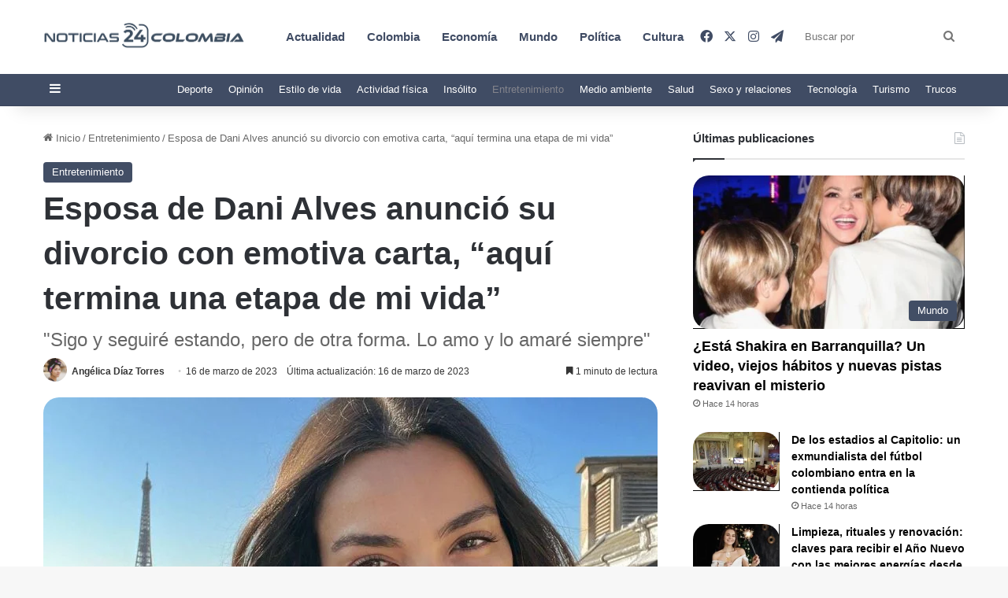

--- FILE ---
content_type: text/html; charset=UTF-8
request_url: https://www.noticias24colombia.com/esposa-de-dani-alves-anuncio-su-divorcio-con-emotiva-carta-aqui-termina-una-etapa-de-mi-vida/
body_size: 28982
content:
<!DOCTYPE html><html lang="es" class="" data-skin="light" prefix="og: https://ogp.me/ns#"><head><script data-no-optimize="1">var litespeed_docref=sessionStorage.getItem("litespeed_docref");litespeed_docref&&(Object.defineProperty(document,"referrer",{get:function(){return litespeed_docref}}),sessionStorage.removeItem("litespeed_docref"));</script> <meta charset="UTF-8" /><link rel="profile" href="https://gmpg.org/xfn/11" /><title>Esposa de Dani Alves anunció su divorcio con emotiva carta, “aquí termina una etapa de mi vida”</title><meta name="description" content="Joana Sanz, esposa del futbolista Dani Alves, publicó una emotiva carta donde deja plasmado los sentimientos por lo que atraviesa en su vida."/><meta name="robots" content="follow, index, max-snippet:-1, max-video-preview:-1, max-image-preview:large"/><link rel="canonical" href="https://www.noticias24colombia.com/esposa-de-dani-alves-anuncio-su-divorcio-con-emotiva-carta-aqui-termina-una-etapa-de-mi-vida/" /><meta property="og:locale" content="es_ES" /><meta property="og:type" content="article" /><meta property="og:title" content="Esposa de Dani Alves anunció su divorcio con emotiva carta, “aquí termina una etapa de mi vida”" /><meta property="og:description" content="Joana Sanz, esposa del futbolista Dani Alves, publicó una emotiva carta donde deja plasmado los sentimientos por lo que atraviesa en su vida." /><meta property="og:url" content="https://www.noticias24colombia.com/esposa-de-dani-alves-anuncio-su-divorcio-con-emotiva-carta-aqui-termina-una-etapa-de-mi-vida/" /><meta property="article:publisher" content="https://www.facebook.com/noticiascolombia24" /><meta property="article:section" content="Entretenimiento" /><meta property="og:updated_time" content="2023-03-16T10:04:45-05:00" /><meta property="og:image" content="https://www.noticias24colombia.com/wp-content/uploads/2023/03/WhatsApp-Image-2023-03-16-at-9.43.35-AM-e1678979061276.jpeg" /><meta property="og:image:secure_url" content="https://www.noticias24colombia.com/wp-content/uploads/2023/03/WhatsApp-Image-2023-03-16-at-9.43.35-AM-e1678979061276.jpeg" /><meta property="og:image:width" content="1080" /><meta property="og:image:height" content="720" /><meta property="og:image:alt" content="Esposa de Dani Alves" /><meta property="og:image:type" content="image/jpeg" /><meta property="article:published_time" content="2023-03-16T10:01:35-05:00" /><meta property="article:modified_time" content="2023-03-16T10:04:45-05:00" /><meta name="twitter:card" content="summary_large_image" /><meta name="twitter:title" content="Esposa de Dani Alves anunció su divorcio con emotiva carta, “aquí termina una etapa de mi vida”" /><meta name="twitter:description" content="Joana Sanz, esposa del futbolista Dani Alves, publicó una emotiva carta donde deja plasmado los sentimientos por lo que atraviesa en su vida." /><meta name="twitter:site" content="@noticias24c" /><meta name="twitter:creator" content="@noticias24c" /><meta name="twitter:image" content="https://www.noticias24colombia.com/wp-content/uploads/2023/03/WhatsApp-Image-2023-03-16-at-9.43.35-AM-e1678979061276.jpeg" /><meta name="twitter:label1" content="Escrito por" /><meta name="twitter:data1" content="Angélica Díaz Torres" /><meta name="twitter:label2" content="Tiempo de lectura" /><meta name="twitter:data2" content="1 minuto" /> <script type="application/ld+json" class="rank-math-schema-pro">{"@context":"https://schema.org","@graph":[{"@type":["NewsMediaOrganization","Organization"],"@id":"https://www.noticias24colombia.com/#organization","name":"Noticias 24 Colombia","url":"https://www.noticias24colombia.com","sameAs":["https://www.facebook.com/noticiascolombia24","https://twitter.com/noticias24c","https://t.me/noticias24colombia","https://www.instagram.com/24noticiascol/"],"logo":{"@type":"ImageObject","@id":"https://www.noticias24colombia.com/#logo","url":"https://www.noticias24colombia.com/wp-content/uploads/2021/03/cropped-logo-colombia-noticias.png","contentUrl":"https://www.noticias24colombia.com/wp-content/uploads/2021/03/cropped-logo-colombia-noticias.png","inLanguage":"es","width":"250","height":"66"}},{"@type":"WebSite","@id":"https://www.noticias24colombia.com/#website","url":"https://www.noticias24colombia.com","publisher":{"@id":"https://www.noticias24colombia.com/#organization"},"inLanguage":"es"},{"@type":"ImageObject","@id":"https://www.noticias24colombia.com/wp-content/uploads/2023/03/WhatsApp-Image-2023-03-16-at-9.43.35-AM-e1678979061276.jpeg","url":"https://www.noticias24colombia.com/wp-content/uploads/2023/03/WhatsApp-Image-2023-03-16-at-9.43.35-AM-e1678979061276.jpeg","width":"1080","height":"720","caption":"Esposa de Dani Alves","inLanguage":"es"},{"@type":"BreadcrumbList","@id":"https://www.noticias24colombia.com/esposa-de-dani-alves-anuncio-su-divorcio-con-emotiva-carta-aqui-termina-una-etapa-de-mi-vida/#breadcrumb","itemListElement":[{"@type":"ListItem","position":"1","item":{"@id":"https://www.noticias24colombia.com","name":"Portada"}},{"@type":"ListItem","position":"2","item":{"@id":"https://www.noticias24colombia.com/esposa-de-dani-alves-anuncio-su-divorcio-con-emotiva-carta-aqui-termina-una-etapa-de-mi-vida/","name":"Esposa de Dani Alves anunci\u00f3 su divorcio con emotiva carta, \u201caqu\u00ed termina una etapa de mi vida\u201d"}}]},{"@type":"WebPage","@id":"https://www.noticias24colombia.com/esposa-de-dani-alves-anuncio-su-divorcio-con-emotiva-carta-aqui-termina-una-etapa-de-mi-vida/#webpage","url":"https://www.noticias24colombia.com/esposa-de-dani-alves-anuncio-su-divorcio-con-emotiva-carta-aqui-termina-una-etapa-de-mi-vida/","name":"Esposa de Dani Alves anunci\u00f3 su divorcio con emotiva carta, \u201caqu\u00ed termina una etapa de mi vida\u201d","datePublished":"2023-03-16T10:01:35-05:00","dateModified":"2023-03-16T10:04:45-05:00","isPartOf":{"@id":"https://www.noticias24colombia.com/#website"},"primaryImageOfPage":{"@id":"https://www.noticias24colombia.com/wp-content/uploads/2023/03/WhatsApp-Image-2023-03-16-at-9.43.35-AM-e1678979061276.jpeg"},"inLanguage":"es","breadcrumb":{"@id":"https://www.noticias24colombia.com/esposa-de-dani-alves-anuncio-su-divorcio-con-emotiva-carta-aqui-termina-una-etapa-de-mi-vida/#breadcrumb"}},{"@type":"Person","@id":"https://www.noticias24colombia.com/author/angelica/","name":"Ang\u00e9lica D\u00edaz Torres","url":"https://www.noticias24colombia.com/author/angelica/","image":{"@type":"ImageObject","@id":"https://www.noticias24colombia.com/wp-content/uploads/2023/10/cropped-sourire-femme-brune-debout-exterieur-scaled-1-96x96.jpg","url":"https://www.noticias24colombia.com/wp-content/uploads/2023/10/cropped-sourire-femme-brune-debout-exterieur-scaled-1-96x96.jpg","caption":"Ang\u00e9lica D\u00edaz Torres","inLanguage":"es"},"worksFor":{"@id":"https://www.noticias24colombia.com/#organization"}},{"@type":"NewsArticle","headline":"Esposa de Dani Alves anunci\u00f3 su divorcio con emotiva carta, \u201caqu\u00ed termina una etapa de mi vida\u201d","keywords":"esposa de Dani Alves","datePublished":"2023-03-16T10:01:35-05:00","dateModified":"2023-03-16T10:04:45-05:00","author":{"@id":"https://www.noticias24colombia.com/author/angelica/","name":"Ang\u00e9lica D\u00edaz Torres"},"publisher":{"@id":"https://www.noticias24colombia.com/#organization"},"description":"Joana Sanz, esposa del futbolista Dani Alves, public\u00f3 una emotiva carta donde deja plasmado los sentimientos por lo que atraviesa en su vida.","copyrightYear":"2023","copyrightHolder":{"@id":"https://www.noticias24colombia.com/#organization"},"name":"Esposa de Dani Alves anunci\u00f3 su divorcio con emotiva carta, \u201caqu\u00ed termina una etapa de mi vida\u201d","@id":"https://www.noticias24colombia.com/esposa-de-dani-alves-anuncio-su-divorcio-con-emotiva-carta-aqui-termina-una-etapa-de-mi-vida/#richSnippet","isPartOf":{"@id":"https://www.noticias24colombia.com/esposa-de-dani-alves-anuncio-su-divorcio-con-emotiva-carta-aqui-termina-una-etapa-de-mi-vida/#webpage"},"image":{"@id":"https://www.noticias24colombia.com/wp-content/uploads/2023/03/WhatsApp-Image-2023-03-16-at-9.43.35-AM-e1678979061276.jpeg"},"inLanguage":"es","mainEntityOfPage":{"@id":"https://www.noticias24colombia.com/esposa-de-dani-alves-anuncio-su-divorcio-con-emotiva-carta-aqui-termina-una-etapa-de-mi-vida/#webpage"}}]}</script> <link rel='dns-prefetch' href='//static.fastcmp.com' /><link rel='dns-prefetch' href='//www.flashb.id' /><link rel='dns-prefetch' href='//stats.wp.com' /><link rel="alternate" type="application/rss+xml" title="Noticas 24 Colombia &raquo; Feed" href="https://www.noticias24colombia.com/feed/" /><link rel="alternate" type="application/rss+xml" title="Noticas 24 Colombia &raquo; Feed de los comentarios" href="https://www.noticias24colombia.com/comments/feed/" /><style type="text/css">:root{				
			--tie-preset-gradient-1: linear-gradient(135deg, rgba(6, 147, 227, 1) 0%, rgb(155, 81, 224) 100%);
			--tie-preset-gradient-2: linear-gradient(135deg, rgb(122, 220, 180) 0%, rgb(0, 208, 130) 100%);
			--tie-preset-gradient-3: linear-gradient(135deg, rgba(252, 185, 0, 1) 0%, rgba(255, 105, 0, 1) 100%);
			--tie-preset-gradient-4: linear-gradient(135deg, rgba(255, 105, 0, 1) 0%, rgb(207, 46, 46) 100%);
			--tie-preset-gradient-5: linear-gradient(135deg, rgb(238, 238, 238) 0%, rgb(169, 184, 195) 100%);
			--tie-preset-gradient-6: linear-gradient(135deg, rgb(74, 234, 220) 0%, rgb(151, 120, 209) 20%, rgb(207, 42, 186) 40%, rgb(238, 44, 130) 60%, rgb(251, 105, 98) 80%, rgb(254, 248, 76) 100%);
			--tie-preset-gradient-7: linear-gradient(135deg, rgb(255, 206, 236) 0%, rgb(152, 150, 240) 100%);
			--tie-preset-gradient-8: linear-gradient(135deg, rgb(254, 205, 165) 0%, rgb(254, 45, 45) 50%, rgb(107, 0, 62) 100%);
			--tie-preset-gradient-9: linear-gradient(135deg, rgb(255, 203, 112) 0%, rgb(199, 81, 192) 50%, rgb(65, 88, 208) 100%);
			--tie-preset-gradient-10: linear-gradient(135deg, rgb(255, 245, 203) 0%, rgb(182, 227, 212) 50%, rgb(51, 167, 181) 100%);
			--tie-preset-gradient-11: linear-gradient(135deg, rgb(202, 248, 128) 0%, rgb(113, 206, 126) 100%);
			--tie-preset-gradient-12: linear-gradient(135deg, rgb(2, 3, 129) 0%, rgb(40, 116, 252) 100%);
			--tie-preset-gradient-13: linear-gradient(135deg, #4D34FA, #ad34fa);
			--tie-preset-gradient-14: linear-gradient(135deg, #0057FF, #31B5FF);
			--tie-preset-gradient-15: linear-gradient(135deg, #FF007A, #FF81BD);
			--tie-preset-gradient-16: linear-gradient(135deg, #14111E, #4B4462);
			--tie-preset-gradient-17: linear-gradient(135deg, #F32758, #FFC581);

			
					--main-nav-background: #1f2024;
					--main-nav-secondry-background: rgba(0,0,0,0.2);
					--main-nav-primary-color: #0088ff;
					--main-nav-contrast-primary-color: #FFFFFF;
					--main-nav-text-color: #FFFFFF;
					--main-nav-secondry-text-color: rgba(225,255,255,0.5);
					--main-nav-main-border-color: rgba(255,255,255,0.07);
					--main-nav-secondry-border-color: rgba(255,255,255,0.04);
				--tie-buttons-radius: 100px;
			}</style><link rel="alternate" title="oEmbed (JSON)" type="application/json+oembed" href="https://www.noticias24colombia.com/wp-json/oembed/1.0/embed?url=https%3A%2F%2Fwww.noticias24colombia.com%2Fesposa-de-dani-alves-anuncio-su-divorcio-con-emotiva-carta-aqui-termina-una-etapa-de-mi-vida%2F" /><link rel="alternate" title="oEmbed (XML)" type="text/xml+oembed" href="https://www.noticias24colombia.com/wp-json/oembed/1.0/embed?url=https%3A%2F%2Fwww.noticias24colombia.com%2Fesposa-de-dani-alves-anuncio-su-divorcio-con-emotiva-carta-aqui-termina-una-etapa-de-mi-vida%2F&#038;format=xml" /><meta name="viewport" content="width=device-width, initial-scale=1.0" /><style id='wp-img-auto-sizes-contain-inline-css' type='text/css'>img:is([sizes=auto i],[sizes^="auto," i]){contain-intrinsic-size:3000px 1500px}
/*# sourceURL=wp-img-auto-sizes-contain-inline-css */</style><link data-optimized="2" rel="stylesheet" href="https://www.noticias24colombia.com/wp-content/litespeed/css/67448d362d4309bdb702f6a82e05cece.css?ver=633a3" /><link rel="preload" as="image" href="https://www.noticias24colombia.com/wp-content/uploads/2023/03/WhatsApp-Image-2023-03-16-at-9.43.35-AM-e1678979061276-780x470.jpeg.webp"><style id='fast-cmp-custom-styles-inline-css' type='text/css'>#fast-cmp-container button.fast-cmp-button-primary{background-color:#404C64!important;color:#FFFFFF!important;}#fast-cmp-container #fast-cmp-home button.fast-cmp-button-secondary{box-shadow: inset 0 0 0 1px #404C64!important;}#fast-cmp-container #fast-cmp-home button.fast-cmp-navigation-button{box-shadow: inset 0 0 0 1px #404C64!important;}#fast-cmp-container #fast-cmp-home button.fast-cmp-button-secondary{color:#404C64!important;}#fast-cmp-container #fast-cmp-home button.fast-cmp-button-secondary:hover{box-shadow: inset 0 0 0 1px #404C64!important;color:#404C64!important;}#fast-cmp-container #fast-cmp-home button.fast-cmp-navigation-button, #fast-cmp-container .fast-cmp-layout-header .fast-cmp-navigation-button{background-color:transparent!important;color:#404C64!important;}#fast-cmp-container #fast-cmp-home button.fast-cmp-navigation-button:hover, #fast-cmp-container .fast-cmp-layout-header .fast-cmp-navigation-button:hover{box-shadow: inset 0 0 0 1px #404C64!important;color:#404C64!important;}#fast-cmp-container #fast-cmp-consents .fast-cmp-layout-nav button.fast-cmp-navigation-button {color: #404C64!important;box-shadow: inset 0 0 0 1px #404C64!important;}#fast-cmp-form .fast-cmp-spinner {border-left-color: #FFFFFF!important;}#fast-cmp-container button.fast-cmp-button-primary:focus {border-color: #404C64!important;box-shadow: inset 0 0 0 2px #404C64, inset 0 0 0 4px #fff!important;outline: solid transparent !important;}
/*# sourceURL=fast-cmp-custom-styles-inline-css */</style><style id='actirise-presized-inline-css' type='text/css'>div[data-actirise-slot="aside-desktop"]{ display: none;  margin: 10px auto;}@media screen and (min-width: 770px){div[data-actirise-slot="aside-desktop"].device-desktop{display: flex !important;width: 100%;min-height: 620px; }} @media screen and (min-width: 481px) and (max-width: 769px){div[data-actirise-slot="aside-desktop"].device-tablet{display: flex !important;width: 100%;min-height: 620px; }}div[data-actirise-slot="top-content"]{ display: none;  margin: 10px auto;}@media screen and (min-width: 770px){div[data-actirise-slot="top-content"].device-desktop{display: flex !important;width: 100%;min-height: 300px; }} @media screen and (max-width: 480px){div[data-actirise-slot="top-content"].device-mobile{display: flex !important;width: 100%;min-height: 380px; }} @media screen and (min-width: 481px) and (max-width: 769px){div[data-actirise-slot="top-content"].device-tablet{display: flex !important;width: 100%;min-height: 380px; }}
/*# sourceURL=actirise-presized-inline-css */</style><style id='wp-emoji-styles-inline-css' type='text/css'>img.wp-smiley, img.emoji {
		display: inline !important;
		border: none !important;
		box-shadow: none !important;
		height: 1em !important;
		width: 1em !important;
		margin: 0 0.07em !important;
		vertical-align: -0.1em !important;
		background: none !important;
		padding: 0 !important;
	}
/*# sourceURL=wp-emoji-styles-inline-css */</style><style id='global-styles-inline-css' type='text/css'>:root{--wp--preset--aspect-ratio--square: 1;--wp--preset--aspect-ratio--4-3: 4/3;--wp--preset--aspect-ratio--3-4: 3/4;--wp--preset--aspect-ratio--3-2: 3/2;--wp--preset--aspect-ratio--2-3: 2/3;--wp--preset--aspect-ratio--16-9: 16/9;--wp--preset--aspect-ratio--9-16: 9/16;--wp--preset--color--black: #000000;--wp--preset--color--cyan-bluish-gray: #abb8c3;--wp--preset--color--white: #ffffff;--wp--preset--color--pale-pink: #f78da7;--wp--preset--color--vivid-red: #cf2e2e;--wp--preset--color--luminous-vivid-orange: #ff6900;--wp--preset--color--luminous-vivid-amber: #fcb900;--wp--preset--color--light-green-cyan: #7bdcb5;--wp--preset--color--vivid-green-cyan: #00d084;--wp--preset--color--pale-cyan-blue: #8ed1fc;--wp--preset--color--vivid-cyan-blue: #0693e3;--wp--preset--color--vivid-purple: #9b51e0;--wp--preset--color--global-color: #0088ff;--wp--preset--gradient--vivid-cyan-blue-to-vivid-purple: linear-gradient(135deg,rgb(6,147,227) 0%,rgb(155,81,224) 100%);--wp--preset--gradient--light-green-cyan-to-vivid-green-cyan: linear-gradient(135deg,rgb(122,220,180) 0%,rgb(0,208,130) 100%);--wp--preset--gradient--luminous-vivid-amber-to-luminous-vivid-orange: linear-gradient(135deg,rgb(252,185,0) 0%,rgb(255,105,0) 100%);--wp--preset--gradient--luminous-vivid-orange-to-vivid-red: linear-gradient(135deg,rgb(255,105,0) 0%,rgb(207,46,46) 100%);--wp--preset--gradient--very-light-gray-to-cyan-bluish-gray: linear-gradient(135deg,rgb(238,238,238) 0%,rgb(169,184,195) 100%);--wp--preset--gradient--cool-to-warm-spectrum: linear-gradient(135deg,rgb(74,234,220) 0%,rgb(151,120,209) 20%,rgb(207,42,186) 40%,rgb(238,44,130) 60%,rgb(251,105,98) 80%,rgb(254,248,76) 100%);--wp--preset--gradient--blush-light-purple: linear-gradient(135deg,rgb(255,206,236) 0%,rgb(152,150,240) 100%);--wp--preset--gradient--blush-bordeaux: linear-gradient(135deg,rgb(254,205,165) 0%,rgb(254,45,45) 50%,rgb(107,0,62) 100%);--wp--preset--gradient--luminous-dusk: linear-gradient(135deg,rgb(255,203,112) 0%,rgb(199,81,192) 50%,rgb(65,88,208) 100%);--wp--preset--gradient--pale-ocean: linear-gradient(135deg,rgb(255,245,203) 0%,rgb(182,227,212) 50%,rgb(51,167,181) 100%);--wp--preset--gradient--electric-grass: linear-gradient(135deg,rgb(202,248,128) 0%,rgb(113,206,126) 100%);--wp--preset--gradient--midnight: linear-gradient(135deg,rgb(2,3,129) 0%,rgb(40,116,252) 100%);--wp--preset--font-size--small: 13px;--wp--preset--font-size--medium: 20px;--wp--preset--font-size--large: 36px;--wp--preset--font-size--x-large: 42px;--wp--preset--spacing--20: 0.44rem;--wp--preset--spacing--30: 0.67rem;--wp--preset--spacing--40: 1rem;--wp--preset--spacing--50: 1.5rem;--wp--preset--spacing--60: 2.25rem;--wp--preset--spacing--70: 3.38rem;--wp--preset--spacing--80: 5.06rem;--wp--preset--shadow--natural: 6px 6px 9px rgba(0, 0, 0, 0.2);--wp--preset--shadow--deep: 12px 12px 50px rgba(0, 0, 0, 0.4);--wp--preset--shadow--sharp: 6px 6px 0px rgba(0, 0, 0, 0.2);--wp--preset--shadow--outlined: 6px 6px 0px -3px rgb(255, 255, 255), 6px 6px rgb(0, 0, 0);--wp--preset--shadow--crisp: 6px 6px 0px rgb(0, 0, 0);}:where(.is-layout-flex){gap: 0.5em;}:where(.is-layout-grid){gap: 0.5em;}body .is-layout-flex{display: flex;}.is-layout-flex{flex-wrap: wrap;align-items: center;}.is-layout-flex > :is(*, div){margin: 0;}body .is-layout-grid{display: grid;}.is-layout-grid > :is(*, div){margin: 0;}:where(.wp-block-columns.is-layout-flex){gap: 2em;}:where(.wp-block-columns.is-layout-grid){gap: 2em;}:where(.wp-block-post-template.is-layout-flex){gap: 1.25em;}:where(.wp-block-post-template.is-layout-grid){gap: 1.25em;}.has-black-color{color: var(--wp--preset--color--black) !important;}.has-cyan-bluish-gray-color{color: var(--wp--preset--color--cyan-bluish-gray) !important;}.has-white-color{color: var(--wp--preset--color--white) !important;}.has-pale-pink-color{color: var(--wp--preset--color--pale-pink) !important;}.has-vivid-red-color{color: var(--wp--preset--color--vivid-red) !important;}.has-luminous-vivid-orange-color{color: var(--wp--preset--color--luminous-vivid-orange) !important;}.has-luminous-vivid-amber-color{color: var(--wp--preset--color--luminous-vivid-amber) !important;}.has-light-green-cyan-color{color: var(--wp--preset--color--light-green-cyan) !important;}.has-vivid-green-cyan-color{color: var(--wp--preset--color--vivid-green-cyan) !important;}.has-pale-cyan-blue-color{color: var(--wp--preset--color--pale-cyan-blue) !important;}.has-vivid-cyan-blue-color{color: var(--wp--preset--color--vivid-cyan-blue) !important;}.has-vivid-purple-color{color: var(--wp--preset--color--vivid-purple) !important;}.has-black-background-color{background-color: var(--wp--preset--color--black) !important;}.has-cyan-bluish-gray-background-color{background-color: var(--wp--preset--color--cyan-bluish-gray) !important;}.has-white-background-color{background-color: var(--wp--preset--color--white) !important;}.has-pale-pink-background-color{background-color: var(--wp--preset--color--pale-pink) !important;}.has-vivid-red-background-color{background-color: var(--wp--preset--color--vivid-red) !important;}.has-luminous-vivid-orange-background-color{background-color: var(--wp--preset--color--luminous-vivid-orange) !important;}.has-luminous-vivid-amber-background-color{background-color: var(--wp--preset--color--luminous-vivid-amber) !important;}.has-light-green-cyan-background-color{background-color: var(--wp--preset--color--light-green-cyan) !important;}.has-vivid-green-cyan-background-color{background-color: var(--wp--preset--color--vivid-green-cyan) !important;}.has-pale-cyan-blue-background-color{background-color: var(--wp--preset--color--pale-cyan-blue) !important;}.has-vivid-cyan-blue-background-color{background-color: var(--wp--preset--color--vivid-cyan-blue) !important;}.has-vivid-purple-background-color{background-color: var(--wp--preset--color--vivid-purple) !important;}.has-black-border-color{border-color: var(--wp--preset--color--black) !important;}.has-cyan-bluish-gray-border-color{border-color: var(--wp--preset--color--cyan-bluish-gray) !important;}.has-white-border-color{border-color: var(--wp--preset--color--white) !important;}.has-pale-pink-border-color{border-color: var(--wp--preset--color--pale-pink) !important;}.has-vivid-red-border-color{border-color: var(--wp--preset--color--vivid-red) !important;}.has-luminous-vivid-orange-border-color{border-color: var(--wp--preset--color--luminous-vivid-orange) !important;}.has-luminous-vivid-amber-border-color{border-color: var(--wp--preset--color--luminous-vivid-amber) !important;}.has-light-green-cyan-border-color{border-color: var(--wp--preset--color--light-green-cyan) !important;}.has-vivid-green-cyan-border-color{border-color: var(--wp--preset--color--vivid-green-cyan) !important;}.has-pale-cyan-blue-border-color{border-color: var(--wp--preset--color--pale-cyan-blue) !important;}.has-vivid-cyan-blue-border-color{border-color: var(--wp--preset--color--vivid-cyan-blue) !important;}.has-vivid-purple-border-color{border-color: var(--wp--preset--color--vivid-purple) !important;}.has-vivid-cyan-blue-to-vivid-purple-gradient-background{background: var(--wp--preset--gradient--vivid-cyan-blue-to-vivid-purple) !important;}.has-light-green-cyan-to-vivid-green-cyan-gradient-background{background: var(--wp--preset--gradient--light-green-cyan-to-vivid-green-cyan) !important;}.has-luminous-vivid-amber-to-luminous-vivid-orange-gradient-background{background: var(--wp--preset--gradient--luminous-vivid-amber-to-luminous-vivid-orange) !important;}.has-luminous-vivid-orange-to-vivid-red-gradient-background{background: var(--wp--preset--gradient--luminous-vivid-orange-to-vivid-red) !important;}.has-very-light-gray-to-cyan-bluish-gray-gradient-background{background: var(--wp--preset--gradient--very-light-gray-to-cyan-bluish-gray) !important;}.has-cool-to-warm-spectrum-gradient-background{background: var(--wp--preset--gradient--cool-to-warm-spectrum) !important;}.has-blush-light-purple-gradient-background{background: var(--wp--preset--gradient--blush-light-purple) !important;}.has-blush-bordeaux-gradient-background{background: var(--wp--preset--gradient--blush-bordeaux) !important;}.has-luminous-dusk-gradient-background{background: var(--wp--preset--gradient--luminous-dusk) !important;}.has-pale-ocean-gradient-background{background: var(--wp--preset--gradient--pale-ocean) !important;}.has-electric-grass-gradient-background{background: var(--wp--preset--gradient--electric-grass) !important;}.has-midnight-gradient-background{background: var(--wp--preset--gradient--midnight) !important;}.has-small-font-size{font-size: var(--wp--preset--font-size--small) !important;}.has-medium-font-size{font-size: var(--wp--preset--font-size--medium) !important;}.has-large-font-size{font-size: var(--wp--preset--font-size--large) !important;}.has-x-large-font-size{font-size: var(--wp--preset--font-size--x-large) !important;}
/*# sourceURL=global-styles-inline-css */</style><style id='classic-theme-styles-inline-css' type='text/css'>/*! This file is auto-generated */
.wp-block-button__link{color:#fff;background-color:#32373c;border-radius:9999px;box-shadow:none;text-decoration:none;padding:calc(.667em + 2px) calc(1.333em + 2px);font-size:1.125em}.wp-block-file__button{background:#32373c;color:#fff;text-decoration:none}
/*# sourceURL=/wp-includes/css/classic-themes.min.css */</style><style id='sib-front-css-inline-css' type='text/css'>.wf-active .logo-text,.wf-active h1,.wf-active h2,.wf-active h3,.wf-active h4,.wf-active h5,.wf-active h6,.wf-active .the-subtitle{font-family: 'Poppins';}#main-nav .main-menu > ul > li > a{font-size: 15px;}.entry-header .entry-sub-title{font-size: 24px;}#the-post .entry-content,#the-post .entry-content p{font-size: 18px;}.entry h2{font-size: 30px;}a,body .entry a,.dark-skin body .entry a,.comment-list .comment-content a{color: #0088ff;}a:hover,body .entry a:hover,.dark-skin body .entry a:hover,.comment-list .comment-content a:hover{color: #878787;}#content a:hover{text-decoration: underline !important;}#tie-container a.post-title:hover,#tie-container .post-title a:hover,#tie-container .thumb-overlay .thumb-title a:hover{background-size: 100% 2px;text-decoration: none !important;}a.post-title,.post-title a{background-image: linear-gradient(to bottom,#000 0%,#000 98%);background-size: 0 1px;background-repeat: no-repeat;background-position: left 100%;color: #000;}.dark-skin a.post-title,.dark-skin .post-title a{color: #fff;background-image: linear-gradient(to bottom,#fff 0%,#fff 98%);}#header-notification-bar{background: #ffffff;}#header-notification-bar,#header-notification-bar p a{color: #404c64;}#header-notification-bar{--tie-buttons-color: #404c64;--tie-buttons-border-color: #404c64;--tie-buttons-hover-color: #222e46;--tie-buttons-hover-text: #FFFFFF;}#header-notification-bar{--tie-buttons-text: #ffffff;}#top-nav,#top-nav .sub-menu,#top-nav .comp-sub-menu,#top-nav .ticker-content,#top-nav .ticker-swipe,.top-nav-boxed #top-nav .topbar-wrapper,.top-nav-dark .top-menu ul,#autocomplete-suggestions.search-in-top-nav{background-color : #404c64;}#top-nav *,#autocomplete-suggestions.search-in-top-nav{border-color: rgba( #FFFFFF,0.08);}#top-nav .icon-basecloud-bg:after{color: #404c64;}#top-nav a:not(:hover),#top-nav input,#top-nav #search-submit,#top-nav .fa-spinner,#top-nav .dropdown-social-icons li a span,#top-nav .components > li .social-link:not(:hover) span,#autocomplete-suggestions.search-in-top-nav a{color: #ffffff;}#top-nav input::-moz-placeholder{color: #ffffff;}#top-nav input:-moz-placeholder{color: #ffffff;}#top-nav input:-ms-input-placeholder{color: #ffffff;}#top-nav input::-webkit-input-placeholder{color: #ffffff;}#top-nav,.search-in-top-nav{--tie-buttons-color: #83848c;--tie-buttons-border-color: #83848c;--tie-buttons-text: #FFFFFF;--tie-buttons-hover-color: #65666e;}#top-nav a:hover,#top-nav .menu li:hover > a,#top-nav .menu > .tie-current-menu > a,#top-nav .components > li:hover > a,#top-nav .components #search-submit:hover,#autocomplete-suggestions.search-in-top-nav .post-title a:hover{color: #83848c;}#top-nav,#top-nav .comp-sub-menu,#top-nav .tie-weather-widget{color: #ffffff;}#autocomplete-suggestions.search-in-top-nav .post-meta,#autocomplete-suggestions.search-in-top-nav .post-meta a:not(:hover){color: rgba( 255,255,255,0.7 );}#top-nav .weather-icon .icon-cloud,#top-nav .weather-icon .icon-basecloud-bg,#top-nav .weather-icon .icon-cloud-behind{color: #ffffff !important;}#main-nav,#main-nav .menu-sub-content,#main-nav .comp-sub-menu,#main-nav ul.cats-vertical li a.is-active,#main-nav ul.cats-vertical li a:hover,#autocomplete-suggestions.search-in-main-nav{background-color: #ffffff;}#main-nav{border-width: 0;}#theme-header #main-nav:not(.fixed-nav){bottom: 0;}#main-nav .icon-basecloud-bg:after{color: #ffffff;}#autocomplete-suggestions.search-in-main-nav{border-color: rgba(0,0,0,0.07);}.main-nav-boxed #main-nav .main-menu-wrapper{border-width: 0;}#main-nav a:not(:hover),#main-nav a.social-link:not(:hover) span,#main-nav .dropdown-social-icons li a span,#autocomplete-suggestions.search-in-main-nav a{color: #404c64;}.main-nav,.search-in-main-nav{--main-nav-primary-color: #969694;--tie-buttons-color: #969694;--tie-buttons-border-color: #969694;--tie-buttons-text: #FFFFFF;--tie-buttons-hover-color: #787876;}#main-nav .mega-links-head:after,#main-nav .cats-horizontal a.is-active,#main-nav .cats-horizontal a:hover,#main-nav .spinner > div{background-color: #969694;}#main-nav .menu ul li:hover > a,#main-nav .menu ul li.current-menu-item:not(.mega-link-column) > a,#main-nav .components a:hover,#main-nav .components > li:hover > a,#main-nav #search-submit:hover,#main-nav .cats-vertical a.is-active,#main-nav .cats-vertical a:hover,#main-nav .mega-menu .post-meta a:hover,#main-nav .mega-menu .post-box-title a:hover,#autocomplete-suggestions.search-in-main-nav a:hover,#main-nav .spinner-circle:after{color: #969694;}#main-nav .menu > li.tie-current-menu > a,#main-nav .menu > li:hover > a,.theme-header #main-nav .mega-menu .cats-horizontal a.is-active,.theme-header #main-nav .mega-menu .cats-horizontal a:hover{color: #FFFFFF;}#main-nav .menu > li.tie-current-menu > a:before,#main-nav .menu > li:hover > a:before{border-top-color: #FFFFFF;}#main-nav,#main-nav input,#main-nav #search-submit,#main-nav .fa-spinner,#main-nav .comp-sub-menu,#main-nav .tie-weather-widget{color: ##48548c;}#main-nav input::-moz-placeholder{color: ##48548c;}#main-nav input:-moz-placeholder{color: ##48548c;}#main-nav input:-ms-input-placeholder{color: ##48548c;}#main-nav input::-webkit-input-placeholder{color: ##48548c;}#main-nav .mega-menu .post-meta,#main-nav .mega-menu .post-meta a,#autocomplete-suggestions.search-in-main-nav .post-meta{color: rgba(72,84,140,0.6);}#main-nav .weather-icon .icon-cloud,#main-nav .weather-icon .icon-basecloud-bg,#main-nav .weather-icon .icon-cloud-behind{color: ##48548c !important;}#the-post .entry-content a:not(.shortc-button){color: #0088ff !important;}#the-post .entry-content a:not(.shortc-button):hover{color: #8e8e8e !important;}#footer{background-color: #404c64;}#site-info{background-color: #404c64;}@media (max-width: 991px) {#tie-wrapper #theme-header,#tie-wrapper #theme-header #main-nav .main-menu-wrapper,#tie-wrapper #theme-header .logo-container{background: transparent;}#tie-wrapper #theme-header .logo-container,#tie-wrapper #theme-header .logo-container.fixed-nav,#tie-wrapper #theme-header #main-nav {background-color: #ffffff;}.mobile-header-components .components .comp-sub-menu{background-color: #ffffff;}}#footer .posts-list-counter .posts-list-items li.widget-post-list:before{border-color: #404c64;}#footer .timeline-widget a .date:before{border-color: rgba(64,76,100,0.8);}#footer .footer-boxed-widget-area,#footer textarea,#footer input:not([type=submit]),#footer select,#footer code,#footer kbd,#footer pre,#footer samp,#footer .show-more-button,#footer .slider-links .tie-slider-nav span,#footer #wp-calendar,#footer #wp-calendar tbody td,#footer #wp-calendar thead th,#footer .widget.buddypress .item-options a{border-color: rgba(255,255,255,0.1);}#footer .social-statistics-widget .white-bg li.social-icons-item a,#footer .widget_tag_cloud .tagcloud a,#footer .latest-tweets-widget .slider-links .tie-slider-nav span,#footer .widget_layered_nav_filters a{border-color: rgba(255,255,255,0.1);}#footer .social-statistics-widget .white-bg li:before{background: rgba(255,255,255,0.1);}.site-footer #wp-calendar tbody td{background: rgba(255,255,255,0.02);}#footer .white-bg .social-icons-item a span.followers span,#footer .circle-three-cols .social-icons-item a .followers-num,#footer .circle-three-cols .social-icons-item a .followers-name{color: rgba(255,255,255,0.8);}#footer .timeline-widget ul:before,#footer .timeline-widget a:not(:hover) .date:before{background-color: #222e46;}#footer,#footer textarea,#footer input:not([type='submit']),#footer select,#footer #wp-calendar tbody,#footer .tie-slider-nav li span:not(:hover),#footer .widget_categories li a:before,#footer .widget_product_categories li a:before,#footer .widget_layered_nav li a:before,#footer .widget_archive li a:before,#footer .widget_nav_menu li a:before,#footer .widget_meta li a:before,#footer .widget_pages li a:before,#footer .widget_recent_entries li a:before,#footer .widget_display_forums li a:before,#footer .widget_display_views li a:before,#footer .widget_rss li a:before,#footer .widget_display_stats dt:before,#footer .subscribe-widget-content h3,#footer .about-author .social-icons a:not(:hover) span{color: #ffffff;}#footer post-widget-body .meta-item,#footer .post-meta,#footer .stream-title,#footer.dark-skin .timeline-widget .date,#footer .wp-caption .wp-caption-text,#footer .rss-date{color: rgba(255,255,255,0.7);}#footer input::-moz-placeholder{color: #ffffff;}#footer input:-moz-placeholder{color: #ffffff;}#footer input:-ms-input-placeholder{color: #ffffff;}#footer input::-webkit-input-placeholder{color: #ffffff;}.site-footer.dark-skin a:not(:hover){color: #ffffff;}.site-footer.dark-skin a:hover,#footer .stars-rating-active,#footer .twitter-icon-wrap span,.block-head-4.magazine2 #footer .tabs li a{color: #a3a3a3;}#footer .circle_bar{stroke: #a3a3a3;}#footer .widget.buddypress .item-options a.selected,#footer .widget.buddypress .item-options a.loading,#footer .tie-slider-nav span:hover,.block-head-4.magazine2 #footer .tabs{border-color: #a3a3a3;}.magazine2:not(.block-head-4) #footer .tabs a:hover,.magazine2:not(.block-head-4) #footer .tabs .active a,.magazine1 #footer .tabs a:hover,.magazine1 #footer .tabs .active a,.block-head-4.magazine2 #footer .tabs.tabs .active a,.block-head-4.magazine2 #footer .tabs > .active a:before,.block-head-4.magazine2 #footer .tabs > li.active:nth-child(n) a:after,#footer .digital-rating-static,#footer .timeline-widget li a:hover .date:before,#footer #wp-calendar #today,#footer .posts-list-counter .posts-list-items li.widget-post-list:before,#footer .cat-counter span,#footer.dark-skin .the-global-title:after,#footer .button,#footer [type='submit'],#footer .spinner > div,#footer .widget.buddypress .item-options a.selected,#footer .widget.buddypress .item-options a.loading,#footer .tie-slider-nav span:hover,#footer .fullwidth-area .tagcloud a:hover{background-color: #a3a3a3;color: #FFFFFF;}.block-head-4.magazine2 #footer .tabs li a:hover{color: #858585;}.block-head-4.magazine2 #footer .tabs.tabs .active a:hover,#footer .widget.buddypress .item-options a.selected,#footer .widget.buddypress .item-options a.loading,#footer .tie-slider-nav span:hover{color: #FFFFFF !important;}#footer .button:hover,#footer [type='submit']:hover{background-color: #858585;color: #FFFFFF;}#site-info,#site-info ul.social-icons li a:not(:hover) span{color: #ffffff;}#footer .site-info a:not(:hover){color: #ffffff;}#footer .site-info a:hover{color: #aaaaaa;}.post-cat{background-color:#404c64 !important;color:#FFFFFF !important;}@media (max-width: 991px){.side-aside #mobile-menu .menu > li{border-color: rgba(255,255,255,0.05);}}@media (max-width: 991px){.side-aside.normal-side{background-color: #404c64;}}.side-aside #mobile-menu li a,.side-aside #mobile-menu .mobile-arrows,.side-aside #mobile-search .search-field{color: #ffffff;}#mobile-search .search-field::-moz-placeholder {color: #ffffff;}#mobile-search .search-field:-moz-placeholder {color: #ffffff;}#mobile-search .search-field:-ms-input-placeholder {color: #ffffff;}#mobile-search .search-field::-webkit-input-placeholder {color: #ffffff;}@media (max-width: 991px){.tie-btn-close span{color: #ffffff;}}.side-aside.dark-skin a.remove:not(:hover)::before,#mobile-social-icons .social-icons-item a:not(:hover) span{color: #ffffff!important;}.mobile-header-components li.custom-menu-link > a,#mobile-menu-icon .menu-text{color: #404c64!important;}#mobile-menu-icon .nav-icon,#mobile-menu-icon .nav-icon:before,#mobile-menu-icon .nav-icon:after{background-color: #404c64!important;}@media (max-width: 991px){#theme-header.has-normal-width-logo #logo img {width:150px !important;max-width:100% !important;height: auto !important;max-height: 200px !important;}}#the-post{position: relative;z-index: 1;}.post-components{position: relative;z-index: 0;}
/*# sourceURL=sib-front-css-inline-css */</style> <script type="text/javascript" data-no-optimize="1" data-wpmeteor-nooptimize="true" data-cfasync="false" nowprocket="" charset="UTF-8">/*  */
window.FAST_CMP_OPTIONS = { 
					configType: 'actirise-wp',
					domainUid: '84c116de-14c3-50e5-81c2-50e8f8ca2bc8',
					countryCode: 'ES',
					policyUrl: 'https://www.noticias24colombia.com/politica-de-privacidad/',
					displaySynchronous: false,
					publisherName: 'Noticas 24 Colombia',
					bootstrap: { 
						excludedIABVendors: [], 
						excludedGoogleVendors: [],
					},
					jurisdiction: 'tcfeuv2',
					googleConsentMode: {enabled: true,},
					publisherLogo: function (c) { return c.createElement('img', { src: 'https://www.noticias24colombia.com/wp-content/uploads/2024/04/N24.png', height: '40' }) },
					
				};
(function(){var e={484:function(e){window.FAST_CMP_T0=Date.now();window.FAST_CMP_QUEUE={};window.FAST_CMP_QUEUE_ID=0;function t(){var e=Array.prototype.slice.call(arguments);if(!e.length)return Object.values(window.FAST_CMP_QUEUE);else if(e[0]==="ping"){if(typeof e[2]==="function")e[2]({cmpLoaded:false,cmpStatus:"stub",apiVersion:"2.0",cmpId:parseInt("388",10)})}else window.FAST_CMP_QUEUE[window.FAST_CMP_QUEUE_ID++]=e}e.exports={name:"light",handler:t}}};var t={};function a(r){var n=t[r];if(n!==void 0)return n.exports;var o=t[r]={exports:{}};e[r](o,o.exports,a);return o.exports}function r(e){"@babel/helpers - typeof";return r="function"==typeof Symbol&&"symbol"==typeof Symbol.iterator?function(e){return typeof e}:function(e){return e&&"function"==typeof Symbol&&e.constructor===Symbol&&e!==Symbol.prototype?"symbol":typeof e},r(e)}var n=a(484);var o="__tcfapiLocator";var i=window;var s=i;var f;function c(){var e=i.document;var t=!!i.frames[o];if(!t)if(e.body){var a=e.createElement("iframe");a.style.cssText="display:none";a.name=o;e.body.appendChild(a)}else setTimeout(c,5);return!t}function l(e){var t=typeof e.data==="string";var a={};if(t)try{a=JSON.parse(e.data)}catch(e){}else a=e.data;var n=r(a)==="object"?a.__tcfapiCall:null;if(n)window.__tcfapi(n.command,n.version,function(a,r){var o={__tcfapiReturn:{returnValue:a,success:r,callId:n.callId}};if(e&&e.source&&e.source.postMessage)e.source.postMessage(t?JSON.stringify(o):o,"*")},n.parameter)}while(s){try{if(s.frames[o]){f=s;break}}catch(e){}if(s===i.top)break;s=s.parent}if(i.FAST_CMP_HANDLER!=="custom"){if(!f){c();i.__tcfapi=n.handler;i.FAST_CMP_HANDLER=n.name;i.addEventListener("message",l,false)}else{i.__tcfapi=n.handler;i.FAST_CMP_HANDLER=n.name}for(var p in window.FAST_CMP_QUEUE||{})i.__tcfapi.apply(null,window.FAST_CMP_QUEUE[p])}})();
//# sourceURL=fastcmp-js-before
/*  */</script> <script type="text/javascript" async data-no-optimize="1" data-wpmeteor-nooptimize="true" data-cfasync="false" nowprocket="" charset="UTF-8" src="https://static.fastcmp.com/fast-cmp-stub.js"></script> <script type="text/javascript" data-cfasync="false" defer src="https://www.flashb.id/universal/d0c46541-de6a-580d-98c6-483792e8d387.js"></script> <script type="litespeed/javascript">window._hbdbrk=window._hbdbrk||[];window._hbdbrk.push(['_vars',{page_type:'article',pid:3,custom1:'Angélica Díaz Torres',custom2:'entretenimiento',custom3:'61174',custom4:'',custom5:'',}]);window.actirisePlugin=window.actirisePlugin||{};window.actirisePlugin.version='3.3.3';window.actirisePlugin.version_lastupdate=new Date(1765811273*1000);window.actirisePlugin.adsTxt={active:1,lastUpdate:new Date(1766930830*1000)};window.actirisePlugin.presized={active:1,lastUpdate:new Date(1766933021*1000)};window.actirisePlugin.cron=!0;window.actirisePlugin.fastcmp=!0;window.actirisePlugin.autoUpdate=!0;window.actirisePlugin.debug=!0</script> <script type="litespeed/javascript" data-src="https://www.noticias24colombia.com/wp-includes/js/jquery/jquery.min.js?ver=3.7.1" id="jquery-core-js"></script> <script id="sib-front-js-js-extra" type="litespeed/javascript">var sibErrMsg={"invalidMail":"Please fill out valid email address","requiredField":"Please fill out required fields","invalidDateFormat":"Please fill out valid date format","invalidSMSFormat":"Please fill out valid phone number"};var ajax_sib_front_object={"ajax_url":"https://www.noticias24colombia.com/wp-admin/admin-ajax.php","ajax_nonce":"154ac3547b","flag_url":"https://www.noticias24colombia.com/wp-content/plugins/mailin/img/flags/"}</script> <link rel="https://api.w.org/" href="https://www.noticias24colombia.com/wp-json/" /><link rel="alternate" title="JSON" type="application/json" href="https://www.noticias24colombia.com/wp-json/wp/v2/posts/61174" /><link rel="EditURI" type="application/rsd+xml" title="RSD" href="https://www.noticias24colombia.com/xmlrpc.php?rsd" /><meta name="generator" content="WordPress 6.9" /><link rel='shortlink' href='https://www.noticias24colombia.com/?p=61174' /><style>img#wpstats{display:none}</style><meta http-equiv="X-UA-Compatible" content="IE=edge"><meta name="theme-color" content="#ffffff" /><script type="litespeed/javascript" data-src="https://cdn.brevo.com/js/sdk-loader.js"></script> <script type="litespeed/javascript">window.Brevo=window.Brevo||[];window.Brevo.push(['init',{"client_key":"91kzt69qgfb6ehygoahd575f","email_id":null,"push":{"customDomain":"https:\/\/www.noticias24colombia.com\/wp-content\/plugins\/mailin\/"},"service_worker_url":"wonderpush-worker-loader.min.js?webKey=6cce2582eb8de5906a5662b3c6240eb0e0548f32480d3872dc83a79db0a3fa86","frame_url":"brevo-frame.html"}])</script><script type="litespeed/javascript" data-src="https://cdn.by.wonderpush.com/sdk/1.1/wonderpush-loader.min.js"></script> <script type="litespeed/javascript">window.WonderPush=window.WonderPush||[];window.WonderPush.push(['init',{"customDomain":"https:\/\/www.noticias24colombia.com\/wp-content\/plugins\/mailin\/","serviceWorkerUrl":"wonderpush-worker-loader.min.js?webKey=6cce2582eb8de5906a5662b3c6240eb0e0548f32480d3872dc83a79db0a3fa86","frameUrl":"wonderpush.min.html","webKey":"6cce2582eb8de5906a5662b3c6240eb0e0548f32480d3872dc83a79db0a3fa86"}])</script> <script type="litespeed/javascript" data-src="https://www.googletagmanager.com/gtag/js?id=UA-191495000-1"></script> <script type="litespeed/javascript">window.dataLayer=window.dataLayer||[];function gtag(){dataLayer.push(arguments)}
gtag('js',new Date());gtag('config','UA-191495000-1')</script> <script type="litespeed/javascript">window._taboola=window._taboola||[];_taboola.push({article:'auto'});!function(e,f,u,i){if(!document.getElementById(i)){e.async=1;e.src=u;e.id=i;f.parentNode.insertBefore(e,f)}}(document.createElement('script'),document.getElementsByTagName('script')[0],'//cdn.taboola.com/libtrc/pressesante-noticias24colombia/loader.js','tb_loader_script');if(window.performance&&typeof window.performance.mark=='function'){window.performance.mark('tbl_ic')}</script> <script type="litespeed/javascript">function loadScript(a){var b=document.getElementsByTagName("head")[0],c=document.createElement("script");c.type="text/javascript",c.src="https://tracker.metricool.com/resources/be.js",c.onreadystatechange=a,c.onload=a,b.appendChild(c)}loadScript(function(){beTracker.t({hash:"1c98b5c4c9802a372751630086b4cf2f"})})</script> <script type="litespeed/javascript" data-src="https://pagead2.googlesyndication.com/pagead/js/adsbygoogle.js?client=ca-pub-4831921753112466"
     crossorigin="anonymous"></script><link rel="icon" href="https://www.noticias24colombia.com/wp-content/uploads/2021/03/cropped-favicon-1-32x32.jpg" sizes="32x32" /><link rel="icon" href="https://www.noticias24colombia.com/wp-content/uploads/2021/03/cropped-favicon-1-192x192.jpg" sizes="192x192" /><link rel="apple-touch-icon" href="https://www.noticias24colombia.com/wp-content/uploads/2021/03/cropped-favicon-1-180x180.jpg" /><meta name="msapplication-TileImage" content="https://www.noticias24colombia.com/wp-content/uploads/2021/03/cropped-favicon-1-270x270.jpg" /><style type="text/css" id="wp-custom-css">.easy-notification-bar a{
	font-weight:700 !important;
}
@media(max-width:767px){.easy-notification-bar{display:none;}}
.slide {
	padding-bottom: 10px;
}

.grid-item {
	border-radius: 10px;
	padding: 0;
}

.wp-post-image {
	border-radius: 20px;
}

.post-thumb {
	background: white;
}
.wp-post-image {
		border-radius: 20px;
}

.post-thumb::after {
		border-radius: 20px;
}

.entry-content p a:after {
    display: inline-block;
    margin-left: .25em;
    content: "\2197";
    font-size: .8em;
    font-weight: 700;
    border: 1.5px solid currentColor;
    border-radius: 4px;
    line-height: 1.1em;
    speak: never;
}
.entry-content p a {
    text-decoration-line: underline !important;
    text-decoration-thickness: 2px !important;
    text-decoration-color: #0b0745 !important;
    text-underline-offset: .25em;
}
.abh_box {
    position: absolute !important;
    bottom: 228px !important;
}
.share-div {
    margin-bottom: 212px;
    border-top: 2px solid;
    border-bottom: 2px solid;
    padding: 20px;
}</style></head><body id="tie-body" class="wp-singular post-template-default single single-post postid-61174 single-format-standard wp-theme-jannah wrapper-has-shadow block-head-1 magazine2 is-thumb-overlay-disabled is-desktop is-header-layout-1 sidebar-right has-sidebar post-layout-1 narrow-title-narrow-media is-standard-format hide_breaking_news hide_read_more_buttons hide_share_post_top hide_post_newsletter hide_read_next hide_sidebars"><div class="background-overlay"><div id="tie-container" class="site tie-container"><div id="tie-wrapper"><header id="theme-header" class="theme-header header-layout-1 main-nav-dark main-nav-default-dark main-nav-below no-stream-item top-nav-active top-nav-dark top-nav-default-dark top-nav-below top-nav-below-main-nav has-shadow has-normal-width-logo mobile-header-centered"><div class="main-nav-wrapper"><nav id="main-nav" class="main-nav header-nav menu-style-border-bottom menu-style-minimal" style="line-height:93px" aria-label="Menú de Navegación principal"><div class="container"><div class="main-menu-wrapper"><div id="mobile-header-components-area_1" class="mobile-header-components"><ul class="components"><li class="mobile-component_menu custom-menu-link"><a href="#" id="mobile-menu-icon" class=""><span class="tie-mobile-menu-icon nav-icon is-layout-1"></span><span class="screen-reader-text">Menú</span></a></li></ul></div><div class="header-layout-1-logo" style="width:256px"><div id="logo" class="image-logo" style="margin-top: 05px; margin-bottom: 08px;">
<a title="Noticas 24 Colombia" href="https://www.noticias24colombia.com/">
<picture class="tie-logo-default tie-logo-picture">
<source class="tie-logo-source-default tie-logo-source" srcset="https://www.noticias24colombia.com/wp-content/uploads/2024/04/N24.png" media="(max-width:991px)">
<source class="tie-logo-source-default tie-logo-source" srcset="https://www.noticias24colombia.com/wp-content/uploads/2024/04/N24.png">
<img class="tie-logo-img-default tie-logo-img" src="https://www.noticias24colombia.com/wp-content/uploads/2024/04/N24.png" alt="Noticas 24 Colombia" width="256" height="80" style="max-height:80px; width: auto;">
</picture>
</a></div></div><div id="mobile-header-components-area_2" class="mobile-header-components"><ul class="components"><li class="mobile-component_search custom-menu-link">
<a href="#" class="tie-search-trigger-mobile">
<span class="tie-icon-search tie-search-icon" aria-hidden="true"></span>
<span class="screen-reader-text">Buscar por</span>
</a></li></ul></div><div id="menu-components-wrap"><div id="sticky-logo" class="image-logo">
<a title="Noticas 24 Colombia" href="https://www.noticias24colombia.com/">
<picture class="tie-logo-default tie-logo-picture">
<source class="tie-logo-source-default tie-logo-source" srcset="https://www.noticias24colombia.com/wp-content/uploads/2024/04/N24.png">
<img class="tie-logo-img-default tie-logo-img" src="https://www.noticias24colombia.com/wp-content/uploads/2024/04/N24.png" alt="Noticas 24 Colombia">
</picture>
</a></div><div class="flex-placeholder"></div><div class="main-menu main-menu-wrap"><div id="main-nav-menu" class="main-menu header-menu"><ul id="menu-home" class="menu"><li id="menu-item-62475" class="menu-item menu-item-type-taxonomy menu-item-object-category menu-item-62475"><a href="https://www.noticias24colombia.com/category/atualidad/">Actualidad</a></li><li id="menu-item-62477" class="menu-item menu-item-type-taxonomy menu-item-object-category menu-item-62477"><a href="https://www.noticias24colombia.com/category/colombia/">Colombia</a></li><li id="menu-item-62480" class="menu-item menu-item-type-taxonomy menu-item-object-category menu-item-62480"><a href="https://www.noticias24colombia.com/category/economia/">Economía</a></li><li id="menu-item-62482" class="menu-item menu-item-type-taxonomy menu-item-object-category menu-item-62482"><a href="https://www.noticias24colombia.com/category/mundo/">Mundo</a></li><li id="menu-item-62484" class="menu-item menu-item-type-taxonomy menu-item-object-category menu-item-62484"><a href="https://www.noticias24colombia.com/category/politica/">Política</a></li><li id="menu-item-92215" class="menu-item menu-item-type-taxonomy menu-item-object-category menu-item-92215"><a href="https://www.noticias24colombia.com/category/cultura/">Cultura</a></li></ul></div></div><ul class="components"><li class="social-icons-item"><a class="social-link facebook-social-icon" rel="external noopener nofollow" target="_blank" href="https://www.facebook.com/noticiascolombia24"><span class="tie-social-icon tie-icon-facebook"></span><span class="screen-reader-text">Facebook</span></a></li><li class="social-icons-item"><a class="social-link twitter-social-icon" rel="external noopener nofollow" target="_blank" href="https://twitter.com/noticias24c"><span class="tie-social-icon tie-icon-twitter"></span><span class="screen-reader-text">X</span></a></li><li class="social-icons-item"><a class="social-link instagram-social-icon" rel="external noopener nofollow" target="_blank" href="https://www.instagram.com/24noticiascol/"><span class="tie-social-icon tie-icon-instagram"></span><span class="screen-reader-text">Instagram</span></a></li><li class="social-icons-item"><a class="social-link telegram-social-icon" rel="external noopener nofollow" target="_blank" href="https://t.me/noticias24colombia"><span class="tie-social-icon tie-icon-paper-plane"></span><span class="screen-reader-text">Telegram</span></a></li><li class="search-bar menu-item custom-menu-link" aria-label="Buscar"><form method="get" id="search" action="https://www.noticias24colombia.com/">
<input id="search-input" inputmode="search" type="text" name="s" title="Buscar por" placeholder="Buscar por">
<button id="search-submit" type="submit">
<span class="tie-icon-search tie-search-icon" aria-hidden="true"></span>
<span class="screen-reader-text">Buscar por</span>
</button></form></li></ul></div></div></div></nav></div><nav id="top-nav" class="has-components-menu top-nav header-nav" aria-label="Menú de Navegación secundario"><div class="container"><div class="topbar-wrapper"><div class="tie-alignleft"><ul class="components"><li class="side-aside-nav-icon menu-item custom-menu-link">
<a href="#">
<span class="tie-icon-navicon" aria-hidden="true"></span>
<span class="screen-reader-text">Barra lateral</span>
</a></li></ul></div><div class="tie-alignright"><div class="top-menu header-menu"><ul id="menu-main-menu" class="menu"><li id="menu-item-22" class="menu-item menu-item-type-taxonomy menu-item-object-category menu-item-22"><a href="https://www.noticias24colombia.com/category/deporte/">Deporte</a></li><li id="menu-item-25972" class="menu-item menu-item-type-taxonomy menu-item-object-category menu-item-25972"><a href="https://www.noticias24colombia.com/category/opinion/">Opinión</a></li><li id="menu-item-13582" class="menu-item menu-item-type-taxonomy menu-item-object-category menu-item-13582"><a href="https://www.noticias24colombia.com/category/estilo-de-vida/">Estilo de vida</a></li><li id="menu-item-74545" class="menu-item menu-item-type-taxonomy menu-item-object-category menu-item-74545"><a href="https://www.noticias24colombia.com/category/actividad-fisica/">Actividad física</a></li><li id="menu-item-74546" class="menu-item menu-item-type-taxonomy menu-item-object-category menu-item-74546"><a href="https://www.noticias24colombia.com/category/chisme-famosos/">Insólito</a></li><li id="menu-item-96984" class="menu-item menu-item-type-taxonomy menu-item-object-category current-post-ancestor current-menu-parent current-post-parent menu-item-96984 tie-current-menu"><a href="https://www.noticias24colombia.com/category/entretenimiento/">Entretenimiento</a></li><li id="menu-item-74548" class="menu-item menu-item-type-taxonomy menu-item-object-category menu-item-74548"><a href="https://www.noticias24colombia.com/category/medio-ambiente/">Medio ambiente</a></li><li id="menu-item-74549" class="menu-item menu-item-type-taxonomy menu-item-object-category menu-item-74549"><a href="https://www.noticias24colombia.com/category/salud/">Salud</a></li><li id="menu-item-96959" class="menu-item menu-item-type-taxonomy menu-item-object-category menu-item-96959"><a href="https://www.noticias24colombia.com/category/sexo-y-relaciones/">Sexo y relaciones</a></li><li id="menu-item-74550" class="menu-item menu-item-type-taxonomy menu-item-object-category menu-item-74550"><a href="https://www.noticias24colombia.com/category/tecnologia/">Tecnología</a></li><li id="menu-item-92214" class="menu-item menu-item-type-taxonomy menu-item-object-category menu-item-92214"><a href="https://www.noticias24colombia.com/category/turismo-colombia/">Turismo</a></li><li id="menu-item-96951" class="menu-item menu-item-type-taxonomy menu-item-object-category menu-item-96951"><a href="https://www.noticias24colombia.com/category/trucos-y-astucias/">Trucos</a></li></ul></div></div></div></div></nav></header><div id="content" class="site-content container"><div id="main-content-row" class="tie-row main-content-row"><div class="main-content tie-col-md-8 tie-col-xs-12" role="main"><article id="the-post" class="container-wrapper post-content tie-standard"><header class="entry-header-outer"><nav id="breadcrumb"><a href="https://www.noticias24colombia.com/"><span class="tie-icon-home" aria-hidden="true"></span> Inicio</a><em class="delimiter">/</em><a href="https://www.noticias24colombia.com/category/entretenimiento/">Entretenimiento</a><em class="delimiter">/</em><span class="current">Esposa de Dani Alves anunció su divorcio con emotiva carta, “aquí termina una etapa de mi vida”</span></nav><script type="application/ld+json">{"@context":"http:\/\/schema.org","@type":"BreadcrumbList","@id":"#Breadcrumb","itemListElement":[{"@type":"ListItem","position":1,"item":{"name":"Inicio","@id":"https:\/\/www.noticias24colombia.com\/"}},{"@type":"ListItem","position":2,"item":{"name":"Entretenimiento","@id":"https:\/\/www.noticias24colombia.com\/category\/entretenimiento\/"}}]}</script> <div class="entry-header"><span class="post-cat-wrap"><a class="post-cat tie-cat-6" href="https://www.noticias24colombia.com/category/entretenimiento/">Entretenimiento</a></span><h1 class="post-title entry-title">
Esposa de Dani Alves anunció su divorcio con emotiva carta, “aquí termina una etapa de mi vida”</h1><h2 class="entry-sub-title">"Sigo y seguiré estando, pero de otra forma. Lo amo y lo amaré siempre"</h2><div class="single-post-meta post-meta clearfix"><span class="author-meta single-author with-avatars"><span class="meta-item meta-author-wrapper meta-author-16">
<span class="meta-author-avatar">
<a href="https://www.noticias24colombia.com/author/angelica/"><img data-lazyloaded="1" src="[data-uri]" alt="Photo of Angélica Díaz Torres" data-src="https://www.noticias24colombia.com/wp-content/uploads/2023/10/cropped-sourire-femme-brune-debout-exterieur-scaled-1-140x140.jpg" data-srcset="https://www.noticias24colombia.com/wp-content/uploads/2023/10/cropped-sourire-femme-brune-debout-exterieur-scaled-1-280x280.jpg 2x" class="avatar avatar-140 photo" height="140" width="140" decoding="async"></a>
</span>
<span class="meta-author"><a href="https://www.noticias24colombia.com/author/angelica/" class="author-name tie-icon" title="Angélica Díaz Torres">Angélica Díaz Torres</a></span></span></span><span class="date meta-item tie-icon">16 de marzo de 2023</span><span class="meta-item last-updated">Última actualización: 16 de marzo de 2023</span><div class="tie-alignright"><span class="meta-reading-time meta-item"><span class="tie-icon-bookmark" aria-hidden="true"></span> 1 minuto de lectura</span></div></div></div></header><div class="featured-area"><div class="featured-area-inner"><figure class="single-featured-image"><img width="780" height="470" src="https://www.noticias24colombia.com/wp-content/uploads/2023/03/WhatsApp-Image-2023-03-16-at-9.43.35-AM-e1678979061276-780x470.jpeg.webp" class="attachment-jannah-image-post size-jannah-image-post wp-post-image" alt="Esposa de Dani Alves" data-main-img="1" decoding="sync" fetchpriority="high"><figcaption class="single-caption-text">
<span class="tie-icon-camera" aria-hidden="true"></span> Fuente: Joanasanz</figcaption></figure></div></div><div class="entry-content entry clearfix"><div class="stream-item stream-item-above-post-content"><a title="Suscribite a nuestro canal para recibir toda la información" href="https://news.google.com/publications/CAAqBwgKMPfVowswuuC7Aw" rel="nofollow noopener" target="_blank" class="stream-title">Suscribite a nuestro canal para recibir toda la información</a>
<a href="https://news.google.com/publications/CAAqBwgKMPfVowswuuC7Aw" title="">
<img data-lazyloaded="1" src="[data-uri]" data-src="https://www.noticias24colombia.com/wp-content/uploads/2024/07/Gnewsbanner-Noticias24.png.webp" alt="" width="350" height="50">
</a></div><p><a href="https://www.noticias24colombia.com/aparentemente-la-esposa-de-dani-alves-le-pidio-el-divorcio-al-futbolista/">Joana Sanz, esposa del futbolista Dani Alves</a>, publicó a través de sus <a href="https://www.noticias24colombia.com/en-medellin-detuvieron-a-una-mujer-acusada-de-usar-apps-para-contactar-extranjeros-y-luego-robarles/">redes sociales</a> una <a href="https://www.instagram.com/p/Cpz9aEdsgEM/?igshid=YmMyMTA2M2Y=" target="_blank" rel="noopener">emotiva carta</a> manuscrita donde deja plasmado los sentimientos por los momentos que atraviesa en su vida.</p><div data-actirise-slot="top-content" class="device-mobile device-tablet ads"></div><div data-actirise-slot="top-content" class="device-desktop ads"></div><p>“Desde pequeña escribo mis sentimientos para expresarme, supongo que por ser hija única. Sea por lo que sea, me hace bien. Me encantaría que las líneas aquí escritas sean de amor y felicidad, pero no es el caso”, comienza explicando Joana.</p><p>En otra parte de la nota, Joana reconoce que ante sus ojos Dani Alves era perfecto. “Siempre estuvo cuando más lo necesitaba. Siempre me apoyó en todo, siempre me impulsó a crecer, siempre cariñoso, atento… Me cuesta tanto aceptar que esa persona pudiera romperme en mil pedazos”.</p><p>En una parte del escrito la modelo deja claro que ha decidido separarse, aunque continuará acompañándolo en el proceso. “Sigo y seguiré estando, pero de otra forma. Lo amo y lo amaré siempre. Quien diga que el amor se olvida se está auto engañando o no amó de verdad”.</p><h4>«Cierro la historia»</h4><p>“Cierro la historia que arrancó el 18 de mayo de 2015. Doy gracias por las oportunidades y aprendizajes que la vida me da, por más difíciles que sean, aquí está una mujer fuerte que pasa a la siguiente etapa de su vida”, aseguró.</p><div id="inline-related-post" class="mag-box mini-posts-box content-only"><div class="container-wrapper"><div class="widget-title the-global-title"><div class="the-subtitle">Publicaciones relacionadas</div></div><div class="mag-box-container clearfix"><ul class="posts-items posts-list-container"><li class="widget-single-post-item widget-post-list tie-standard"><div class="post-widget-thumbnail">
<a aria-label="¿J Balvin dará la tiradera que faltaba?" href="https://www.noticias24colombia.com/j-balvin-dara-la-tiradera-que-faltaba/" class="post-thumb"><img width="220" height="150" src="https://www.noticias24colombia.com/wp-content/uploads/2025/12/IMG_2295-220x150.jpeg.webp" class="attachment-jannah-image-small size-jannah-image-small tie-small-image wp-post-image" alt=""></a></div><div class="post-widget-body ">
<a class="post-title the-subtitle" href="https://www.noticias24colombia.com/j-balvin-dara-la-tiradera-que-faltaba/">¿J Balvin dará la tiradera que faltaba?</a><div class="post-meta">
<span class="date meta-item tie-icon">Hace 2 días</span></div></div></li><li class="widget-single-post-item widget-post-list tie-standard"><div class="post-widget-thumbnail">
<a aria-label="Tragedia en una carretera de California: fallece el creador de Call of Duty" href="https://www.noticias24colombia.com/l-creador-de-call-of-duty-s/" class="post-thumb"><img width="220" height="150" src="https://www.noticias24colombia.com/wp-content/uploads/2025/12/Tragedia-en-una-carretera-de-California-fallece-el-creador-de-Call-of-Duty-220x150.avif" class="attachment-jannah-image-small size-jannah-image-small tie-small-image wp-post-image" alt="Tragedia en una carretera de California: fallece el creador de Call of Duty"></a></div><div class="post-widget-body ">
<a class="post-title the-subtitle" href="https://www.noticias24colombia.com/l-creador-de-call-of-duty-s/">Tragedia en una carretera de California: fallece el creador de Call of Duty</a><div class="post-meta">
<span class="date meta-item tie-icon">Hace 4 días</span></div></div></li></ul></div></div></div><p>Después de haber borrado todas sus fotografías junto al futbolista, Joana Sanz desmintió su separación ante los primeros rumores, pero ahora la confirma abiertamente con estas duras palabras.</p><p>Hace unos días Joana visitó a<a href="https://www.noticias24colombia.com/hay-que-ser-muy-duro-con-el-pique-sobre-dani-alves-si-se-comprueba-que-es-culpable/"> Alves</a> con quien no pudo tener contacto personal, sino que lo vio a través de un vidrio. A su salida, visiblemente afectada, guardaba silencio sobre los rumores de separación, aunque sí anunciaba ante la prensa que no le iba a dejar solo “en el peor momento de su vida”</p><p>En España la pena por <a href="https://www.noticias24colombia.com/envian-a-la-carcel-a-hombre-que-abuso-sexualmente-de-su-hija-e-hijastra/">abuso sexual</a> va de uno a cuatro años mientras que si se comprueba la violación, la pena es mayor y podría ir de 6 a 12 años.</p><div class="kk-star-ratings kksr-auto kksr-align-center kksr-valign-bottom" data-payload="{&quot;align&quot;:&quot;center&quot;,&quot;id&quot;:&quot;61174&quot;,&quot;slug&quot;:&quot;default&quot;,&quot;valign&quot;:&quot;bottom&quot;,&quot;ignore&quot;:&quot;&quot;,&quot;reference&quot;:&quot;auto&quot;,&quot;class&quot;:&quot;&quot;,&quot;count&quot;:&quot;0&quot;,&quot;legendonly&quot;:&quot;&quot;,&quot;readonly&quot;:&quot;&quot;,&quot;score&quot;:&quot;0&quot;,&quot;starsonly&quot;:&quot;&quot;,&quot;best&quot;:&quot;5&quot;,&quot;gap&quot;:&quot;5&quot;,&quot;greet&quot;:&quot;¿Le resultó útil este artículo?&quot;,&quot;legend&quot;:&quot;0\/5 - (0 votos) ¿Le resultó útil este artículo?&quot;,&quot;size&quot;:&quot;24&quot;,&quot;title&quot;:&quot;Esposa de Dani Alves anunció su divorcio con emotiva carta, “aquí termina una etapa de mi vida”&quot;,&quot;width&quot;:&quot;0&quot;,&quot;_legend&quot;:&quot;{score}\/{best} - ({count} {votes}) ¿Le resultó útil este artículo?&quot;,&quot;font_factor&quot;:&quot;1.25&quot;}"><div class="kksr-stars"><div class="kksr-stars-inactive"><div class="kksr-star" data-star="1" style="padding-right: 5px"><div class="kksr-icon" style="width: 24px; height: 24px;"></div></div><div class="kksr-star" data-star="2" style="padding-right: 5px"><div class="kksr-icon" style="width: 24px; height: 24px;"></div></div><div class="kksr-star" data-star="3" style="padding-right: 5px"><div class="kksr-icon" style="width: 24px; height: 24px;"></div></div><div class="kksr-star" data-star="4" style="padding-right: 5px"><div class="kksr-icon" style="width: 24px; height: 24px;"></div></div><div class="kksr-star" data-star="5" style="padding-right: 5px"><div class="kksr-icon" style="width: 24px; height: 24px;"></div></div></div><div class="kksr-stars-active" style="width: 0px;"><div class="kksr-star" style="padding-right: 5px"><div class="kksr-icon" style="width: 24px; height: 24px;"></div></div><div class="kksr-star" style="padding-right: 5px"><div class="kksr-icon" style="width: 24px; height: 24px;"></div></div><div class="kksr-star" style="padding-right: 5px"><div class="kksr-icon" style="width: 24px; height: 24px;"></div></div><div class="kksr-star" style="padding-right: 5px"><div class="kksr-icon" style="width: 24px; height: 24px;"></div></div><div class="kksr-star" style="padding-right: 5px"><div class="kksr-icon" style="width: 24px; height: 24px;"></div></div></div></div><div class="kksr-legend" style="font-size: 19.2px;">
<span class="kksr-muted">¿Le resultó útil este artículo?</span></div></div></div><div id="post-extra-info"><div class="theiaStickySidebar"><div class="single-post-meta post-meta clearfix"><span class="author-meta single-author with-avatars"><span class="meta-item meta-author-wrapper meta-author-16">
<span class="meta-author-avatar">
<a href="https://www.noticias24colombia.com/author/angelica/"><img data-lazyloaded="1" src="[data-uri]" alt="Photo of Angélica Díaz Torres" data-src="https://www.noticias24colombia.com/wp-content/uploads/2023/10/cropped-sourire-femme-brune-debout-exterieur-scaled-1-140x140.jpg" data-srcset="https://www.noticias24colombia.com/wp-content/uploads/2023/10/cropped-sourire-femme-brune-debout-exterieur-scaled-1-280x280.jpg 2x" class="avatar avatar-140 photo" height="140" width="140" decoding="async"></a>
</span>
<span class="meta-author"><a href="https://www.noticias24colombia.com/author/angelica/" class="author-name tie-icon" title="Angélica Díaz Torres">Angélica Díaz Torres</a></span></span></span><span class="date meta-item tie-icon">16 de marzo de 2023</span><span class="meta-item last-updated">Última actualización: 16 de marzo de 2023</span><div class="tie-alignright"><span class="meta-reading-time meta-item"><span class="tie-icon-bookmark" aria-hidden="true"></span> 1 minuto de lectura</span></div></div></div></div><div class="clearfix"></div> <script id="tie-schema-json" type="application/ld+json">{"@context":"http:\/\/schema.org","@type":"NewsArticle","dateCreated":"2023-03-16T10:01:35-05:00","datePublished":"2023-03-16T10:01:35-05:00","dateModified":"2023-03-16T10:04:45-05:00","headline":"Esposa de Dani Alves anunci\u00f3 su divorcio con emotiva carta, \u201caqu\u00ed termina una etapa de mi vida\u201d","name":"Esposa de Dani Alves anunci\u00f3 su divorcio con emotiva carta, \u201caqu\u00ed termina una etapa de mi vida\u201d","keywords":[],"url":"https:\/\/www.noticias24colombia.com\/esposa-de-dani-alves-anuncio-su-divorcio-con-emotiva-carta-aqui-termina-una-etapa-de-mi-vida\/","description":"Joana Sanz, esposa del futbolista Dani Alves, public\u00f3 a trav\u00e9s de sus redes sociales una emotiva carta manuscrita donde deja plasmado los sentimientos por los momentos que atraviesa en su vida. \u201cDesde","copyrightYear":"2023","articleSection":"Entretenimiento","articleBody":"Joana Sanz, esposa del futbolista Dani Alves, public\u00f3 a trav\u00e9s de sus redes sociales una emotiva carta manuscrita donde deja plasmado los sentimientos por los momentos que atraviesa en su vida.\r\n\r\n\u201cDesde peque\u00f1a escribo mis sentimientos para expresarme, supongo que por ser hija \u00fanica. Sea por lo que sea, me hace bien. Me encantar\u00eda que las l\u00edneas aqu\u00ed escritas sean de amor y felicidad, pero no es el caso\u201d, comienza explicando Joana.\r\n\r\nEn otra parte de la nota, Joana reconoce que ante sus ojos Dani Alves era perfecto. \u201cSiempre estuvo cuando m\u00e1s lo necesitaba. Siempre me apoy\u00f3 en todo, siempre me impuls\u00f3 a crecer, siempre cari\u00f1oso, atento... Me cuesta tanto aceptar que esa persona pudiera romperme en mil pedazos\u201d.\r\n\r\nEn una parte del escrito la modelo deja claro que ha decidido separarse, aunque continuar\u00e1 acompa\u00f1\u00e1ndolo en el proceso. \u201cSigo y seguir\u00e9 estando, pero de otra forma. Lo amo y lo amar\u00e9 siempre. Quien diga que el amor se olvida se est\u00e1 auto enga\u00f1ando o no am\u00f3 de verdad\u201d.\r\n\"Cierro la historia\"\r\n\u201cCierro la historia que arranc\u00f3 el 18 de mayo de 2015. Doy gracias por las oportunidades y aprendizajes que la vida me da, por m\u00e1s dif\u00edciles que sean, aqu\u00ed est\u00e1 una mujer fuerte que pasa a la siguiente etapa de su vida\u201d, asegur\u00f3.\r\n\r\nDespu\u00e9s de haber borrado todas sus fotograf\u00edas junto al futbolista, Joana Sanz desminti\u00f3 su separaci\u00f3n ante los primeros rumores, pero ahora la confirma abiertamente con estas duras palabras.\r\n\r\nHace unos d\u00edas Joana visit\u00f3 a Alves con quien no pudo tener contacto personal, sino que lo vio a trav\u00e9s de un vidrio.\u00a0A su salida, visiblemente afectada, guardaba silencio sobre los rumores de separaci\u00f3n, aunque s\u00ed anunciaba ante la prensa que no le iba a dejar solo \u201cen el peor momento de su vida\u201d\r\n\r\nEn Espa\u00f1a la pena por abuso sexual va de uno a cuatro a\u00f1os mientras que si se comprueba la violaci\u00f3n, la pena es mayor y podr\u00eda ir de 6 a 12 a\u00f1os.","publisher":{"@id":"#Publisher","@type":"Organization","name":"Noticas 24 Colombia","logo":{"@type":"ImageObject","url":"https:\/\/www.noticias24colombia.com\/wp-content\/uploads\/2024\/04\/N24.png"},"sameAs":["https:\/\/www.facebook.com\/noticiascolombia24","https:\/\/twitter.com\/noticias24c","https:\/\/www.instagram.com\/24noticiascol\/","https:\/\/t.me\/noticias24colombia"]},"sourceOrganization":{"@id":"#Publisher"},"copyrightHolder":{"@id":"#Publisher"},"mainEntityOfPage":{"@type":"WebPage","@id":"https:\/\/www.noticias24colombia.com\/esposa-de-dani-alves-anuncio-su-divorcio-con-emotiva-carta-aqui-termina-una-etapa-de-mi-vida\/","breadcrumb":{"@id":"#Breadcrumb"}},"author":{"@type":"Person","name":"Ang\u00e9lica D\u00edaz Torres","url":"https:\/\/www.noticias24colombia.com\/author\/angelica\/"},"image":{"@type":"ImageObject","url":"https:\/\/www.noticias24colombia.com\/wp-content\/uploads\/2023\/03\/WhatsApp-Image-2023-03-16-at-9.43.35-AM-e1678979061276.jpeg","width":1200,"height":720}}</script> <div id="share-buttons-bottom" class="share-buttons share-buttons-bottom"><div class="share-links  icons-only">
<a href="https://www.facebook.com/sharer.php?u=https://www.noticias24colombia.com/esposa-de-dani-alves-anuncio-su-divorcio-con-emotiva-carta-aqui-termina-una-etapa-de-mi-vida/" rel="external noopener nofollow" title="Facebook" target="_blank" class="facebook-share-btn " data-raw="https://www.facebook.com/sharer.php?u={post_link}">
<span class="share-btn-icon tie-icon-facebook"></span> <span class="screen-reader-text">Facebook</span>
</a>
<a href="https://x.com/intent/post?text=Esposa%20de%20Dani%20Alves%20anunci%C3%B3%20su%20divorcio%20con%20emotiva%20carta%2C%20%E2%80%9Caqu%C3%AD%20termina%20una%20etapa%20de%20mi%20vida%E2%80%9D&amp;url=https://www.noticias24colombia.com/esposa-de-dani-alves-anuncio-su-divorcio-con-emotiva-carta-aqui-termina-una-etapa-de-mi-vida/" rel="external noopener nofollow" title="X" target="_blank" class="twitter-share-btn " data-raw="https://x.com/intent/post?text={post_title}&amp;url={post_link}">
<span class="share-btn-icon tie-icon-twitter"></span> <span class="screen-reader-text">X</span>
</a>
<a href="https://www.linkedin.com/shareArticle?mini=true&amp;url=https://www.noticias24colombia.com/esposa-de-dani-alves-anuncio-su-divorcio-con-emotiva-carta-aqui-termina-una-etapa-de-mi-vida/&amp;title=Esposa%20de%20Dani%20Alves%20anunci%C3%B3%20su%20divorcio%20con%20emotiva%20carta%2C%20%E2%80%9Caqu%C3%AD%20termina%20una%20etapa%20de%20mi%20vida%E2%80%9D" rel="external noopener nofollow" title="LinkedIn" target="_blank" class="linkedin-share-btn " data-raw="https://www.linkedin.com/shareArticle?mini=true&amp;url={post_full_link}&amp;title={post_title}">
<span class="share-btn-icon tie-icon-linkedin"></span> <span class="screen-reader-text">LinkedIn</span>
</a>
<a href="https://pinterest.com/pin/create/button/?url=https://www.noticias24colombia.com/esposa-de-dani-alves-anuncio-su-divorcio-con-emotiva-carta-aqui-termina-una-etapa-de-mi-vida/&amp;description=Esposa%20de%20Dani%20Alves%20anunci%C3%B3%20su%20divorcio%20con%20emotiva%20carta%2C%20%E2%80%9Caqu%C3%AD%20termina%20una%20etapa%20de%20mi%20vida%E2%80%9D&amp;media=https://www.noticias24colombia.com/wp-content/uploads/2023/03/WhatsApp-Image-2023-03-16-at-9.43.35-AM-e1678979061276.jpeg" rel="external noopener nofollow" title="Pinterest" target="_blank" class="pinterest-share-btn " data-raw="https://pinterest.com/pin/create/button/?url={post_link}&amp;description={post_title}&amp;media={post_img}">
<span class="share-btn-icon tie-icon-pinterest"></span> <span class="screen-reader-text">Pinterest</span>
</a>
<a href="https://api.whatsapp.com/send?text=Esposa%20de%20Dani%20Alves%20anunci%C3%B3%20su%20divorcio%20con%20emotiva%20carta%2C%20%E2%80%9Caqu%C3%AD%20termina%20una%20etapa%20de%20mi%20vida%E2%80%9D%20https://www.noticias24colombia.com/esposa-de-dani-alves-anuncio-su-divorcio-con-emotiva-carta-aqui-termina-una-etapa-de-mi-vida/" rel="external noopener nofollow" title="WhatsApp" target="_blank" class="whatsapp-share-btn " data-raw="https://api.whatsapp.com/send?text={post_title}%20{post_link}">
<span class="share-btn-icon tie-icon-whatsapp"></span> <span class="screen-reader-text">WhatsApp</span>
</a>
<a href="https://telegram.me/share/url?url=https://www.noticias24colombia.com/esposa-de-dani-alves-anuncio-su-divorcio-con-emotiva-carta-aqui-termina-una-etapa-de-mi-vida/&amp;text=Esposa%20de%20Dani%20Alves%20anunci%C3%B3%20su%20divorcio%20con%20emotiva%20carta%2C%20%E2%80%9Caqu%C3%AD%20termina%20una%20etapa%20de%20mi%20vida%E2%80%9D" rel="external noopener nofollow" title="Telegram" target="_blank" class="telegram-share-btn " data-raw="https://telegram.me/share/url?url={post_link}&amp;text={post_title}">
<span class="share-btn-icon tie-icon-paper-plane"></span> <span class="screen-reader-text">Telegram</span>
</a>
<a href="viber://forward?text=Esposa%20de%20Dani%20Alves%20anunci%C3%B3%20su%20divorcio%20con%20emotiva%20carta%2C%20%E2%80%9Caqu%C3%AD%20termina%20una%20etapa%20de%20mi%20vida%E2%80%9D%20https://www.noticias24colombia.com/esposa-de-dani-alves-anuncio-su-divorcio-con-emotiva-carta-aqui-termina-una-etapa-de-mi-vida/" rel="external noopener nofollow" title="Viber" target="_blank" class="viber-share-btn " data-raw="viber://forward?text={post_title}%20{post_link}">
<span class="share-btn-icon tie-icon-phone"></span> <span class="screen-reader-text">Viber</span>
</a></div></div></article><div class="post-components"><div class="about-author container-wrapper about-author-16"><div class="author-avatar">
<a href="https://www.noticias24colombia.com/author/angelica/">
<img data-lazyloaded="1" src="[data-uri]" alt="Photo of Angélica Díaz Torres" data-src="https://www.noticias24colombia.com/wp-content/uploads/2023/10/cropped-sourire-femme-brune-debout-exterieur-scaled-1-180x180.jpg" data-srcset="https://www.noticias24colombia.com/wp-content/uploads/2023/10/cropped-sourire-femme-brune-debout-exterieur-scaled-1-360x360.jpg 2x" class="avatar avatar-180 photo" height="180" width="180" loading="lazy" decoding="async">						</a></div><div class="author-info"><h3 class="author-name"><a href="https://www.noticias24colombia.com/author/angelica/">Angélica Díaz Torres</a></h3><div class="author-bio">
Angélica, comunicadora social en Medellín, es una profesional comprometida que utiliza la comunicación como una herramienta para construir un mejor futuro. El amor por su ciudad y la pasión por la comunicación efectiva la convierten en una figura destacada en su comunidad.</div><ul class="social-icons"></ul></div><div class="clearfix"></div></div><div id="related-posts" class="container-wrapper has-extra-post"><div class="mag-box-title the-global-title"><h3>Publicaciones relacionadas</h3></div><div class="related-posts-list"><div class="related-item tie-standard">
<a aria-label="El abrazo que la sacó del poder: Kristin Cabot habla tras el escándalo viral que la dejó sin cargo" href="https://www.noticias24colombia.com/kristin-cabot-habla-tras-el-escan/" class="post-thumb"><img width="390" height="220" src="https://www.noticias24colombia.com/wp-content/uploads/2025/12/El-abrazo-que-la-saco-del-poderKristin-Cabot-habla-tras-el-escandalo-viral-que-la-dejo-sin-cargo-390x220.avif" class="attachment-jannah-image-large size-jannah-image-large wp-post-image" alt="El abrazo que la sacó del poder: Kristin Cabot habla tras el escándalo viral que la dejó sin cargo" decoding="async" loading="lazy"></a><h3 class="post-title"><a href="https://www.noticias24colombia.com/kristin-cabot-habla-tras-el-escan/">El abrazo que la sacó del poder: Kristin Cabot habla tras el escándalo viral que la dejó sin cargo</a></h3><div class="post-meta clearfix"><span class="date meta-item tie-icon">Hace 1 semana</span></div></div><div class="related-item tie-standard">
<a aria-label="Ganador de La Voz Kids fue confirmado para La Casa de los Famosos" href="https://www.noticias24colombia.com/onfirmado-para-la-casa-de-los-famosos-s/" class="post-thumb"><img width="390" height="220" src="https://www.noticias24colombia.com/wp-content/uploads/2025/01/la-casa-de-los-famosos-s-390x220.webp" class="attachment-jannah-image-large size-jannah-image-large wp-post-image" alt="La Casa de los Famosos 2025 ya tiene líder y su primer nominado" decoding="async" loading="lazy" srcset="https://www.noticias24colombia.com/wp-content/uploads/2025/01/la-casa-de-los-famosos-s-390x220.webp 390w, https://www.noticias24colombia.com/wp-content/uploads/2025/01/la-casa-de-los-famosos-s-300x169.webp 300w, https://www.noticias24colombia.com/wp-content/uploads/2025/01/la-casa-de-los-famosos-s-768x432.webp 768w, https://www.noticias24colombia.com/wp-content/uploads/2025/01/la-casa-de-los-famosos-s.webp 1280w" sizes="auto, (max-width: 390px) 100vw, 390px"></a><h3 class="post-title"><a href="https://www.noticias24colombia.com/onfirmado-para-la-casa-de-los-famosos-s/">Ganador de La Voz Kids fue confirmado para La Casa de los Famosos</a></h3><div class="post-meta clearfix"><span class="date meta-item tie-icon">Hace 2 semanas</span></div></div><div class="related-item tie-standard">
<a aria-label="Polémica en redes por cruce indirecto entre Valentina Taguado y Hassam sobre los límites del humor" href="https://www.noticias24colombia.com/valentina-taguado-hassam-polemica/" class="post-thumb"><img width="390" height="220" src="https://www.noticias24colombia.com/wp-content/uploads/2025/12/valentina-taguado-hassam-2EROQ6XFERFI3LQUSIEKKVI67Q-390x220.avif" class="attachment-jannah-image-large size-jannah-image-large wp-post-image" alt="Polémica en redes por cruce indirecto entre Valentina Taguado y Hassam sobre los límites del humor" decoding="async" loading="lazy"></a><h3 class="post-title"><a href="https://www.noticias24colombia.com/valentina-taguado-hassam-polemica/">Polémica en redes por cruce indirecto entre Valentina Taguado y Hassam sobre los límites del humor</a></h3><div class="post-meta clearfix"><span class="date meta-item tie-icon">Hace 2 semanas</span></div></div><div class="related-item tie-standard">
<a aria-label="Fallece Abraham Quintanilla Jr., padre de Selena" href="https://www.noticias24colombia.com/abraham-quintanilla-jr-padre-de-selena/" class="post-thumb"><img width="390" height="220" src="https://www.noticias24colombia.com/wp-content/uploads/2025/12/IMG_1287-390x220.jpeg.webp" class="attachment-jannah-image-large size-jannah-image-large wp-post-image" alt="" decoding="async" loading="lazy"></a><h3 class="post-title"><a href="https://www.noticias24colombia.com/abraham-quintanilla-jr-padre-de-selena/">Fallece Abraham Quintanilla Jr., padre de Selena</a></h3><div class="post-meta clearfix"><span class="date meta-item tie-icon">Hace 2 semanas</span></div></div></div></div><div class="stream-item stream-item-below-post-comments"><div class="stream-item-size" style=""><div id="taboola-below-article-thumbnails-1"></div> <script type="litespeed/javascript">window._taboola=window._taboola||[];_taboola.push({mode:'thumbnails-aa',container:'taboola-below-article-thumbnails-1',placement:'Below Article Thumbnails 1',target_type:'mix'})</script></div></div></div></div><aside class="sidebar tie-col-md-4 tie-col-xs-12 normal-side is-sticky" aria-label="Barra lateral principal"><div class="theiaStickySidebar"><div id="posts-list-widget-4" class="container-wrapper widget posts-list"><div class="widget-title the-global-title"><div class="the-subtitle">Últimas publicaciones<span class="widget-title-icon tie-icon"></span></div></div><div class="widget-posts-list-wrapper"><div class="widget-posts-list-container posts-list-big-first has-first-big-post"><ul class="posts-list-items widget-posts-wrapper"><li class="widget-single-post-item widget-post-list tie-standard"><div class="post-widget-thumbnail">
<a aria-label="¿Está Shakira en Barranquilla? Un video, viejos hábitos y nuevas pistas reavivan el misterio" href="https://www.noticias24colombia.com/esta-shakira-en-barranquilla-un-vid/" class="post-thumb"><span class="post-cat-wrap"><span class="post-cat tie-cat-1">Mundo</span></span><img width="390" height="220" src="https://www.noticias24colombia.com/wp-content/uploads/2023/11/shakira-latin-grammy-2023-390x220.jpg.webp" class="attachment-jannah-image-large size-jannah-image-large wp-post-image" alt="Video: Shakira y sus hijos triunfaron en los Latin Grammys 2023 en Sevilla" decoding="async" loading="lazy"></a></div><div class="post-widget-body ">
<a class="post-title the-subtitle" href="https://www.noticias24colombia.com/esta-shakira-en-barranquilla-un-vid/">¿Está Shakira en Barranquilla? Un video, viejos hábitos y nuevas pistas reavivan el misterio</a><div class="post-meta">
<span class="date meta-item tie-icon">Hace 14 horas</span></div></div></li><li class="widget-single-post-item widget-post-list tie-standard"><div class="post-widget-thumbnail">
<a aria-label="De los estadios al Capitolio: un exmundialista del fútbol colombiano entra en la contienda política" href="https://www.noticias24colombia.com/de-los-estadios-al-capitolio-un-exm/" class="post-thumb"><img width="220" height="150" src="https://www.noticias24colombia.com/wp-content/uploads/2022/01/candidatos-al-Congreso-220x150.jpg.webp" class="attachment-jannah-image-small size-jannah-image-small tie-small-image wp-post-image" alt="presidente / Congreso período legislativo inversiones" decoding="async" loading="lazy"></a></div><div class="post-widget-body ">
<a class="post-title the-subtitle" href="https://www.noticias24colombia.com/de-los-estadios-al-capitolio-un-exm/">De los estadios al Capitolio: un exmundialista del fútbol colombiano entra en la contienda política</a><div class="post-meta">
<span class="date meta-item tie-icon">Hace 14 horas</span></div></div></li><li class="widget-single-post-item widget-post-list tie-standard"><div class="post-widget-thumbnail">
<a aria-label="Limpieza, rituales y renovación: claves para recibir el Año Nuevo con las mejores energías desde casa" href="https://www.noticias24colombia.com/ano-nuevo-con-las-mejores-energia/" class="post-thumb"><img width="220" height="150" src="https://www.noticias24colombia.com/wp-content/uploads/2023/12/ano-nuevo-220x150.jpg.webp" class="attachment-jannah-image-small size-jannah-image-small tie-small-image wp-post-image" alt="año nuevo" decoding="async" loading="lazy"></a></div><div class="post-widget-body ">
<a class="post-title the-subtitle" href="https://www.noticias24colombia.com/ano-nuevo-con-las-mejores-energia/">Limpieza, rituales y renovación: claves para recibir el Año Nuevo con las mejores energías desde casa</a><div class="post-meta">
<span class="date meta-item tie-icon">Hace 14 horas</span></div></div></li><li class="widget-single-post-item widget-post-list tie-standard"><div class="post-widget-thumbnail">
<a aria-label="Cuenta regresiva en Londres por el caso del talio que estremeció a Bogotá" href="https://www.noticias24colombia.com/del-talio-que-estremecio-a-bogota/" class="post-thumb"><img width="220" height="150" src="https://www.noticias24colombia.com/wp-content/uploads/2025/12/Capturada-en-Reino-Unido-presunta-responsable-de-intoxicacion-con-talio-220x150.png.webp" class="attachment-jannah-image-small size-jannah-image-small tie-small-image wp-post-image" alt="Zulma Guzmán Castro, bajo custodia en Londres por caso de envenenamiento que estremeció a Bogotá talio" decoding="async" loading="lazy"></a></div><div class="post-widget-body ">
<a class="post-title the-subtitle" href="https://www.noticias24colombia.com/del-talio-que-estremecio-a-bogota/">Cuenta regresiva en Londres por el caso del talio que estremeció a Bogotá</a><div class="post-meta">
<span class="date meta-item tie-icon">Hace 14 horas</span></div></div></li><li class="widget-single-post-item widget-post-list tie-standard"><div class="post-widget-thumbnail">
<a aria-label="Gabinete completo en la mira por decreto de emergencia" href="https://www.noticias24colombia.com/gabinete-emergencia-economica-decreto/" class="post-thumb"><img width="220" height="150" src="https://www.noticias24colombia.com/wp-content/uploads/2022/01/Congreso-3-220x150.jpg" class="attachment-jannah-image-small size-jannah-image-small tie-small-image wp-post-image" alt="Congreso rechaza aumento del SOAT chuzadas reforma Congreso negó monto de presupuesto propuesto por el Gobierno para 2025 reforma" decoding="async" loading="lazy"></a></div><div class="post-widget-body ">
<a class="post-title the-subtitle" href="https://www.noticias24colombia.com/gabinete-emergencia-economica-decreto/">Gabinete completo en la mira por decreto de emergencia</a><div class="post-meta">
<span class="date meta-item tie-icon">Hace 14 horas</span></div></div></li><li class="widget-single-post-item widget-post-list tie-standard"><div class="post-widget-thumbnail">
<a aria-label="Trabajar de noche vuelve a valer más en Colombia" href="https://www.noticias24colombia.com/trabajar-de-noche-pago-reforma/" class="post-thumb"><img width="220" height="150" src="https://www.noticias24colombia.com/wp-content/uploads/2022/05/empresas-que-amplien-sus-nomina-220x150.jpeg.webp" class="attachment-jannah-image-small size-jannah-image-small tie-small-image wp-post-image" alt="empresas que amplíen sus nómina" decoding="async" loading="lazy"></a></div><div class="post-widget-body ">
<a class="post-title the-subtitle" href="https://www.noticias24colombia.com/trabajar-de-noche-pago-reforma/">Trabajar de noche vuelve a valer más en Colombia</a><div class="post-meta">
<span class="date meta-item tie-icon">Hace 14 horas</span></div></div></li><li class="widget-single-post-item widget-post-list tie-standard"><div class="post-widget-thumbnail">
<a aria-label="¿Cuáles son los mejores deportes para perder peso?" href="https://www.noticias24colombia.com/los-mejores-deportes-para-perder-peso/" class="post-thumb"><img width="220" height="150" src="https://www.noticias24colombia.com/wp-content/uploads/2022/06/deportes-para-perder-peso-220x150.jpg.webp" class="attachment-jannah-image-small size-jannah-image-small tie-small-image wp-post-image" alt="deportes para perder peso El Caribe albergará los Juegos Nacionales y Paranacionales 2027 y Juveniles 2028" decoding="async" loading="lazy" srcset="https://www.noticias24colombia.com/wp-content/uploads/2022/06/deportes-para-perder-peso-220x150.jpg.webp 220w, https://www.noticias24colombia.com/wp-content/uploads/2022/06/deportes-para-perder-peso-300x206.jpg.webp 300w, https://www.noticias24colombia.com/wp-content/uploads/2022/06/deportes-para-perder-peso.jpg.webp 673w" sizes="auto, (max-width: 220px) 100vw, 220px"></a></div><div class="post-widget-body ">
<a class="post-title the-subtitle" href="https://www.noticias24colombia.com/los-mejores-deportes-para-perder-peso/">¿Cuáles son los mejores deportes para perder peso?</a><div class="post-meta">
<span class="date meta-item tie-icon">Hace 1 día</span></div></div></li><li class="widget-single-post-item widget-post-list tie-standard"><div class="post-widget-thumbnail">
<a aria-label="Esta es la fruta que ayuda a dormir mejor y elimina el insomnio" href="https://www.noticias24colombia.com/la-fruta-ayuda-dormir-mejor-el-insomnio/" class="post-thumb"><img width="220" height="150" src="https://www.noticias24colombia.com/wp-content/uploads/2022/10/shutterstock_1841485552-220x150.jpg.webp" class="attachment-jannah-image-small size-jannah-image-small tie-small-image wp-post-image" alt="Hierba que ayuda a combatir el insomnio y reducir el estrés | estrés crónico dormir mejor - ¿No puede dormir? Siga estas recomendaciones / trastornos del sueño - Dormir menos de 5 horas angustia" decoding="async" loading="lazy"></a></div><div class="post-widget-body ">
<a class="post-title the-subtitle" href="https://www.noticias24colombia.com/la-fruta-ayuda-dormir-mejor-el-insomnio/">Esta es la fruta que ayuda a dormir mejor y elimina el insomnio</a><div class="post-meta">
<span class="date meta-item tie-icon">Hace 2 días</span></div></div></li><li class="widget-single-post-item widget-post-list tie-standard"><div class="post-widget-thumbnail">
<a aria-label="Fortalecer el sistema inmune: 5 remedios naturales para lograrlo" href="https://www.noticias24colombia.com/como-fortalecer-el-sistema-inmune-5-remedios-naturales-para-lograrlo/" class="post-thumb"><img width="220" height="150" src="https://www.noticias24colombia.com/wp-content/uploads/2022/05/fortalecer-el-sistema-inmune-220x150.jpg.webp" class="attachment-jannah-image-small size-jannah-image-small tie-small-image wp-post-image" alt="fortalecer el sistema inmune" decoding="async" loading="lazy"></a></div><div class="post-widget-body ">
<a class="post-title the-subtitle" href="https://www.noticias24colombia.com/como-fortalecer-el-sistema-inmune-5-remedios-naturales-para-lograrlo/">Fortalecer el sistema inmune: 5 remedios naturales para lograrlo</a><div class="post-meta">
<span class="date meta-item tie-icon">Hace 2 días</span></div></div></li><li class="widget-single-post-item widget-post-list tie-standard"><div class="post-widget-thumbnail">
<a aria-label="Ejercicios de Kegel: qué son, para qué sirven y cuáles son los beneficios" href="https://www.noticias24colombia.com/los-ejercicios-de-kegel-para-que-sirven-y-cuales-son-los-beneficios/" class="post-thumb"><img width="220" height="150" src="https://www.noticias24colombia.com/wp-content/uploads/2021/04/Ejercicios-de-Kegel-220x150.jpg" class="attachment-jannah-image-small size-jannah-image-small tie-small-image wp-post-image" alt="crecimiento de los glúteos / masa muscular" decoding="async" loading="lazy"></a></div><div class="post-widget-body ">
<a class="post-title the-subtitle" href="https://www.noticias24colombia.com/los-ejercicios-de-kegel-para-que-sirven-y-cuales-son-los-beneficios/">Ejercicios de Kegel: qué son, para qué sirven y cuáles son los beneficios</a><div class="post-meta">
<span class="date meta-item tie-icon">Hace 2 días</span></div></div></li><li class="widget-single-post-item widget-post-list tie-standard"><div class="post-widget-thumbnail">
<a aria-label="Cómo eliminar las manchas de tinta de bolígrafo de la ropa" href="https://www.noticias24colombia.com/eliminar-las-manchas-de-tinta-de-boligrafo-de-la-ropa/" class="post-thumb"><img width="220" height="150" src="https://www.noticias24colombia.com/wp-content/uploads/2022/04/tinta-de-boligrafo-220x150.jpg.webp" class="attachment-jannah-image-small size-jannah-image-small tie-small-image wp-post-image" alt="Cómo eliminar las manchas de tinta de bolígrafo de la ropa" decoding="async" loading="lazy"></a></div><div class="post-widget-body ">
<a class="post-title the-subtitle" href="https://www.noticias24colombia.com/eliminar-las-manchas-de-tinta-de-boligrafo-de-la-ropa/">Cómo eliminar las manchas de tinta de bolígrafo de la ropa</a><div class="post-meta">
<span class="date meta-item tie-icon">Hace 2 días</span></div></div></li><li class="widget-single-post-item widget-post-list tie-standard"><div class="post-widget-thumbnail">
<a aria-label="Beneficios de comer atún frecuentemente" href="https://www.noticias24colombia.com/los-beneficios-de-comer-atun-frecuentemente/" class="post-thumb"><img width="220" height="150" src="https://www.noticias24colombia.com/wp-content/uploads/2022/11/atun-enlatado-placa_55883-1539-220x150.webp" class="attachment-jannah-image-small size-jannah-image-small tie-small-image wp-post-image" alt="atún enlatado en un plato" decoding="async" loading="lazy"></a></div><div class="post-widget-body ">
<a class="post-title the-subtitle" href="https://www.noticias24colombia.com/los-beneficios-de-comer-atun-frecuentemente/">Beneficios de comer atún frecuentemente</a><div class="post-meta">
<span class="date meta-item tie-icon">Hace 2 días</span></div></div></li></ul></div></div><div class="clearfix"></div></div><div data-actirise-slot="aside-desktop" class="device-desktop device-tablet ads"></div></div></aside></div></div><footer id="footer" class="site-footer dark-skin dark-widgetized-area"><div id="footer-widgets-container"><div class="container"><div class="footer-widget-area "><div class="tie-row"><div class="tie-col-md-3 normal-side"><div id="nav_menu-6" class="container-wrapper widget widget_nav_menu"><div class="widget-title the-global-title"><div class="the-subtitle">Legal<span class="widget-title-icon tie-icon"></span></div></div><div class="menu-menucol-1-container"><ul id="menu-menucol-1" class="menu"><li id="menu-item-24898" class="menu-item menu-item-type-post_type menu-item-object-page menu-item-24898"><a href="https://www.noticias24colombia.com/aviso-legal/">Aviso Legal</a></li><li id="menu-item-80612" class="menu-item menu-item-type-post_type menu-item-object-page menu-item-80612"><a href="https://www.noticias24colombia.com/politica-de-privacidad/">Política de Privacidad</a></li><li id="menu-item-2410" class="menu-item menu-item-type-custom menu-item-object-custom menu-item-2410"><a href="#">Publicidad</a></li><li id="menu-item-2411" class="menu-item menu-item-type-custom menu-item-object-custom menu-item-2411"><a href="https://www.noticias24colombia.com/contact">Contactanos</a></li></ul></div><div class="clearfix"></div></div></div><div class="tie-col-md-3 normal-side"><div id="nav_menu-7" class="container-wrapper widget widget_nav_menu"><div class="widget-title the-global-title"><div class="the-subtitle">Noticas24Colombia<span class="widget-title-icon tie-icon"></span></div></div><div class="menu-foot-col-2-container"><ul id="menu-foot-col-2" class="menu"><li id="menu-item-14543" class="menu-item menu-item-type-post_type menu-item-object-page menu-item-14543"><a href="https://www.noticias24colombia.com/redaccion/">Redacción</a></li><li id="menu-item-80609" class="menu-item menu-item-type-post_type menu-item-object-page menu-item-80609"><a href="https://www.noticias24colombia.com/carta-editorial/">Carta editorial</a></li><li id="menu-item-25989" class="menu-item menu-item-type-post_type menu-item-object-page menu-item-25989"><a href="https://www.noticias24colombia.com/trabaja-con-nosotros/">Trabaja con nosotros</a></li></ul></div><div class="clearfix"></div></div></div><div class="tie-col-md-3 normal-side"><div id="nav_menu-8" class="container-wrapper widget widget_nav_menu"><div class="menu-foot-col-3-container"><ul id="menu-foot-col-3" class="menu"><li id="menu-item-47944" class="menu-item menu-item-type-post_type menu-item-object-page menu-item-47944"><a href="https://www.noticias24colombia.com/siguenos-en-telegram-y-no-te-pierdas-nada/">Síguenos en Telegram y no te pierdas nada</a></li></ul></div><div class="clearfix"></div></div></div><div class="tie-col-md-3 normal-side"><div id="nav_menu-9" class="container-wrapper widget widget_nav_menu"><div class="widget-title the-global-title"><div class="the-subtitle">Informaciones útiles<span class="widget-title-icon tie-icon"></span></div></div><div class="menu-foot-col-4-container"><ul id="menu-foot-col-4" class="menu"><li id="menu-item-14619" class="menu-item menu-item-type-custom menu-item-object-custom menu-item-14619"><a href="https://www.noticias24colombia.com/feed/">Rss</a></li><li id="menu-item-14620" class="menu-item menu-item-type-custom menu-item-object-custom menu-item-14620"><a href="https://www.noticias24colombia.com/category/ultima-ora-colombia/">Últimas Noticias</a></li></ul></div><div class="clearfix"></div></div></div></div></div></div></div><div id="site-info" class="site-info site-info-layout-2"><div class="container"><div class="tie-row"><div class="tie-col-md-12"><div class="copyright-text copyright-text-first">© Copyright 2025, Todos los derechos reservados Noticias 24 Colombia</div><ul class="social-icons"><li class="social-icons-item"><a class="social-link facebook-social-icon" rel="external noopener nofollow" target="_blank" href="https://www.facebook.com/noticiascolombia24"><span class="tie-social-icon tie-icon-facebook"></span><span class="screen-reader-text">Facebook</span></a></li><li class="social-icons-item"><a class="social-link twitter-social-icon" rel="external noopener nofollow" target="_blank" href="https://twitter.com/noticias24c"><span class="tie-social-icon tie-icon-twitter"></span><span class="screen-reader-text">X</span></a></li><li class="social-icons-item"><a class="social-link instagram-social-icon" rel="external noopener nofollow" target="_blank" href="https://www.instagram.com/24noticiascol/"><span class="tie-social-icon tie-icon-instagram"></span><span class="screen-reader-text">Instagram</span></a></li><li class="social-icons-item"><a class="social-link telegram-social-icon" rel="external noopener nofollow" target="_blank" href="https://t.me/noticias24colombia"><span class="tie-social-icon tie-icon-paper-plane"></span><span class="screen-reader-text">Telegram</span></a></li></ul></div></div></div></div></footer></div><aside class=" side-aside normal-side dark-skin dark-widgetized-area slide-sidebar-desktop appear-from-left" aria-label="Barra lateral Secundaria" style="visibility: hidden;"><div data-height="100%" class="side-aside-wrapper has-custom-scroll"><a href="#" class="close-side-aside remove big-btn">
<span class="screen-reader-text">Cerrar</span>
</a><div id="mobile-container"><div id="mobile-search"><form role="search" method="get" class="search-form" action="https://www.noticias24colombia.com/">
<label>
<span class="screen-reader-text">Buscar:</span>
<input type="search" class="search-field" placeholder="Buscar …" value="" name="s">
</label>
<input type="submit" class="search-submit" value="Buscar"></form></div><div id="mobile-menu" class="hide-menu-icons has-custom-menu"><div class="menu-mobile-menu-container"><ul id="mobile-custom-menu" class="menu"><li id="menu-item-79999" class="menu-item menu-item-type-taxonomy menu-item-object-category menu-item-79999"><a href="https://www.noticias24colombia.com/category/atualidad/">Actualidad</a></li><li id="menu-item-80000" class="menu-item menu-item-type-taxonomy menu-item-object-category menu-item-80000"><a href="https://www.noticias24colombia.com/category/ciencia-y-salud/">Ciencia</a></li><li id="menu-item-80001" class="menu-item menu-item-type-taxonomy menu-item-object-category menu-item-80001"><a href="https://www.noticias24colombia.com/category/colombia/">Colombia</a></li><li id="menu-item-80002" class="menu-item menu-item-type-taxonomy menu-item-object-category menu-item-80002"><a href="https://www.noticias24colombia.com/category/colombia/amazonas/">Amazonas</a></li><li id="menu-item-80003" class="menu-item menu-item-type-taxonomy menu-item-object-category menu-item-80003"><a href="https://www.noticias24colombia.com/category/colombia/antioquia/">Antioquia</a></li><li id="menu-item-80004" class="menu-item menu-item-type-taxonomy menu-item-object-category menu-item-80004"><a href="https://www.noticias24colombia.com/category/colombia/arauca/">Arauca</a></li><li id="menu-item-80005" class="menu-item menu-item-type-taxonomy menu-item-object-category menu-item-80005"><a href="https://www.noticias24colombia.com/category/colombia/atlantico/">Atlántico</a></li><li id="menu-item-80006" class="menu-item menu-item-type-taxonomy menu-item-object-category menu-item-80006"><a href="https://www.noticias24colombia.com/category/colombia/bogota/">Bogotá</a></li><li id="menu-item-80007" class="menu-item menu-item-type-taxonomy menu-item-object-category menu-item-80007"><a href="https://www.noticias24colombia.com/category/colombia/bolivar/">Bolívar</a></li><li id="menu-item-80008" class="menu-item menu-item-type-taxonomy menu-item-object-category menu-item-80008"><a href="https://www.noticias24colombia.com/category/colombia/boyaca/">Boyacá</a></li><li id="menu-item-80009" class="menu-item menu-item-type-taxonomy menu-item-object-category menu-item-80009"><a href="https://www.noticias24colombia.com/category/colombia/caldas/">Caldas</a></li><li id="menu-item-80010" class="menu-item menu-item-type-taxonomy menu-item-object-category menu-item-80010"><a href="https://www.noticias24colombia.com/category/colombia/caqueta/">Caquetá</a></li><li id="menu-item-80011" class="menu-item menu-item-type-taxonomy menu-item-object-category menu-item-80011"><a href="https://www.noticias24colombia.com/category/colombia/casanare/">Casanare</a></li><li id="menu-item-80012" class="menu-item menu-item-type-taxonomy menu-item-object-category menu-item-80012"><a href="https://www.noticias24colombia.com/category/colombia/cauca/">Cauca</a></li><li id="menu-item-80013" class="menu-item menu-item-type-taxonomy menu-item-object-category menu-item-80013"><a href="https://www.noticias24colombia.com/category/colombia/cesar/">Cesar</a></li><li id="menu-item-80014" class="menu-item menu-item-type-taxonomy menu-item-object-category menu-item-80014"><a href="https://www.noticias24colombia.com/category/colombia/choco/">Chocó</a></li><li id="menu-item-80015" class="menu-item menu-item-type-taxonomy menu-item-object-category menu-item-80015"><a href="https://www.noticias24colombia.com/category/colombia/cordoba/">Córdoba</a></li><li id="menu-item-80016" class="menu-item menu-item-type-taxonomy menu-item-object-category menu-item-80016"><a href="https://www.noticias24colombia.com/category/colombia/cundinamarca/">Cundinamarca</a></li><li id="menu-item-80017" class="menu-item menu-item-type-taxonomy menu-item-object-category menu-item-80017"><a href="https://www.noticias24colombia.com/category/colombia/guainia/">Guainía</a></li><li id="menu-item-80018" class="menu-item menu-item-type-taxonomy menu-item-object-category menu-item-80018"><a href="https://www.noticias24colombia.com/category/colombia/guaviare/">Guaviare</a></li><li id="menu-item-80019" class="menu-item menu-item-type-taxonomy menu-item-object-category menu-item-80019"><a href="https://www.noticias24colombia.com/category/colombia/huila/">Huila</a></li><li id="menu-item-80020" class="menu-item menu-item-type-taxonomy menu-item-object-category menu-item-80020"><a href="https://www.noticias24colombia.com/category/colombia/la-guajira/">La Guajira</a></li><li id="menu-item-80021" class="menu-item menu-item-type-taxonomy menu-item-object-category menu-item-80021"><a href="https://www.noticias24colombia.com/category/colombia/magdalena/">Magdalena</a></li><li id="menu-item-80022" class="menu-item menu-item-type-taxonomy menu-item-object-category menu-item-80022"><a href="https://www.noticias24colombia.com/category/colombia/meta/">Meta</a></li><li id="menu-item-80023" class="menu-item menu-item-type-taxonomy menu-item-object-category menu-item-80023"><a href="https://www.noticias24colombia.com/category/colombia/narino/">Nariño</a></li><li id="menu-item-80024" class="menu-item menu-item-type-taxonomy menu-item-object-category menu-item-80024"><a href="https://www.noticias24colombia.com/category/colombia/norte-de-santander/">Norte de Santander</a></li><li id="menu-item-80025" class="menu-item menu-item-type-taxonomy menu-item-object-category menu-item-80025"><a href="https://www.noticias24colombia.com/category/colombia/putumayo/">Putumayo</a></li><li id="menu-item-80026" class="menu-item menu-item-type-taxonomy menu-item-object-category menu-item-80026"><a href="https://www.noticias24colombia.com/category/colombia/quindio/">Quindío</a></li><li id="menu-item-80027" class="menu-item menu-item-type-taxonomy menu-item-object-category menu-item-80027"><a href="https://www.noticias24colombia.com/category/colombia/risaralda/">Risaralda</a></li><li id="menu-item-80028" class="menu-item menu-item-type-taxonomy menu-item-object-category menu-item-80028"><a href="https://www.noticias24colombia.com/category/colombia/san-andres-y-providencia/">San Andrés y Providencia</a></li><li id="menu-item-80029" class="menu-item menu-item-type-taxonomy menu-item-object-category menu-item-80029"><a href="https://www.noticias24colombia.com/category/colombia/santander/">Santander</a></li><li id="menu-item-80030" class="menu-item menu-item-type-taxonomy menu-item-object-category menu-item-80030"><a href="https://www.noticias24colombia.com/category/colombia/sucre/">Sucre</a></li><li id="menu-item-80031" class="menu-item menu-item-type-taxonomy menu-item-object-category menu-item-80031"><a href="https://www.noticias24colombia.com/category/colombia/tolima/">Tolima</a></li><li id="menu-item-80032" class="menu-item menu-item-type-taxonomy menu-item-object-category menu-item-80032"><a href="https://www.noticias24colombia.com/category/colombia/valle-del-cauca/">Valle del Cauca</a></li><li id="menu-item-80033" class="menu-item menu-item-type-taxonomy menu-item-object-category menu-item-80033"><a href="https://www.noticias24colombia.com/category/colombia/vaupes/">Vaupés</a></li><li id="menu-item-80034" class="menu-item menu-item-type-taxonomy menu-item-object-category menu-item-80034"><a href="https://www.noticias24colombia.com/category/cultura/">Cultura</a></li><li id="menu-item-80035" class="menu-item menu-item-type-taxonomy menu-item-object-category menu-item-80035"><a href="https://www.noticias24colombia.com/category/deporte/">Deporte</a></li><li id="menu-item-80036" class="menu-item menu-item-type-taxonomy menu-item-object-category menu-item-80036"><a href="https://www.noticias24colombia.com/category/economia/">Economía</a></li><li id="menu-item-80037" class="menu-item menu-item-type-taxonomy menu-item-object-category menu-item-80037"><a href="https://www.noticias24colombia.com/category/estilo-de-vida/">Estilo de vida</a></li><li id="menu-item-80038" class="menu-item menu-item-type-taxonomy menu-item-object-category menu-item-80038"><a href="https://www.noticias24colombia.com/category/actividad-fisica/">Actividad física</a></li><li id="menu-item-80039" class="menu-item menu-item-type-taxonomy menu-item-object-category menu-item-80039"><a href="https://www.noticias24colombia.com/category/chisme-famosos/">Insólito</a></li><li id="menu-item-80040" class="menu-item menu-item-type-taxonomy menu-item-object-category current-post-ancestor current-menu-parent current-post-parent menu-item-80040 tie-current-menu"><a href="https://www.noticias24colombia.com/category/entretenimiento/">Entretenimiento</a></li><li id="menu-item-80041" class="menu-item menu-item-type-taxonomy menu-item-object-category menu-item-80041"><a href="https://www.noticias24colombia.com/category/medio-ambiente/">Medio ambiente</a></li><li id="menu-item-80042" class="menu-item menu-item-type-taxonomy menu-item-object-category menu-item-80042"><a href="https://www.noticias24colombia.com/category/salud/">Salud</a></li><li id="menu-item-80043" class="menu-item menu-item-type-taxonomy menu-item-object-category menu-item-80043"><a href="https://www.noticias24colombia.com/category/tecnologia/">Tecnología</a></li><li id="menu-item-80044" class="menu-item menu-item-type-taxonomy menu-item-object-category menu-item-80044"><a href="https://www.noticias24colombia.com/category/mundo/">Mundo</a></li><li id="menu-item-80045" class="menu-item menu-item-type-taxonomy menu-item-object-category menu-item-80045"><a href="https://www.noticias24colombia.com/category/nacion/">Nación</a></li><li id="menu-item-80046" class="menu-item menu-item-type-taxonomy menu-item-object-category menu-item-80046"><a href="https://www.noticias24colombia.com/category/opinion/">Opinión</a></li><li id="menu-item-80047" class="menu-item menu-item-type-taxonomy menu-item-object-category menu-item-80047"><a href="https://www.noticias24colombia.com/category/politica/">Política</a></li></ul></div></div><div id="mobile-social-icons" class="social-icons-widget solid-social-icons"><ul><li class="social-icons-item"><a class="social-link facebook-social-icon" rel="external noopener nofollow" target="_blank" href="https://www.facebook.com/noticiascolombia24"><span class="tie-social-icon tie-icon-facebook"></span><span class="screen-reader-text">Facebook</span></a></li><li class="social-icons-item"><a class="social-link twitter-social-icon" rel="external noopener nofollow" target="_blank" href="https://twitter.com/noticias24c"><span class="tie-social-icon tie-icon-twitter"></span><span class="screen-reader-text">X</span></a></li><li class="social-icons-item"><a class="social-link instagram-social-icon" rel="external noopener nofollow" target="_blank" href="https://www.instagram.com/24noticiascol/"><span class="tie-social-icon tie-icon-instagram"></span><span class="screen-reader-text">Instagram</span></a></li><li class="social-icons-item"><a class="social-link telegram-social-icon" rel="external noopener nofollow" target="_blank" href="https://t.me/noticias24colombia"><span class="tie-social-icon tie-icon-paper-plane"></span><span class="screen-reader-text">Telegram</span></a></li></ul></div></div><div id="slide-sidebar-widgets"><div id="nav_menu-3" class="container-wrapper widget widget_nav_menu"><div class="widget-title the-global-title"><div class="the-subtitle">Categorías<span class="widget-title-icon tie-icon"></span></div></div><div class="menu-mobile-menu-container"><ul id="menu-mobile-menu-1" class="menu"><li class="menu-item menu-item-type-taxonomy menu-item-object-category menu-item-79999"><a href="https://www.noticias24colombia.com/category/atualidad/">Actualidad</a></li><li class="menu-item menu-item-type-taxonomy menu-item-object-category menu-item-80000"><a href="https://www.noticias24colombia.com/category/ciencia-y-salud/">Ciencia</a></li><li class="menu-item menu-item-type-taxonomy menu-item-object-category menu-item-80001"><a href="https://www.noticias24colombia.com/category/colombia/">Colombia</a></li><li class="menu-item menu-item-type-taxonomy menu-item-object-category menu-item-80002"><a href="https://www.noticias24colombia.com/category/colombia/amazonas/">Amazonas</a></li><li class="menu-item menu-item-type-taxonomy menu-item-object-category menu-item-80003"><a href="https://www.noticias24colombia.com/category/colombia/antioquia/">Antioquia</a></li><li class="menu-item menu-item-type-taxonomy menu-item-object-category menu-item-80004"><a href="https://www.noticias24colombia.com/category/colombia/arauca/">Arauca</a></li><li class="menu-item menu-item-type-taxonomy menu-item-object-category menu-item-80005"><a href="https://www.noticias24colombia.com/category/colombia/atlantico/">Atlántico</a></li><li class="menu-item menu-item-type-taxonomy menu-item-object-category menu-item-80006"><a href="https://www.noticias24colombia.com/category/colombia/bogota/">Bogotá</a></li><li class="menu-item menu-item-type-taxonomy menu-item-object-category menu-item-80007"><a href="https://www.noticias24colombia.com/category/colombia/bolivar/">Bolívar</a></li><li class="menu-item menu-item-type-taxonomy menu-item-object-category menu-item-80008"><a href="https://www.noticias24colombia.com/category/colombia/boyaca/">Boyacá</a></li><li class="menu-item menu-item-type-taxonomy menu-item-object-category menu-item-80009"><a href="https://www.noticias24colombia.com/category/colombia/caldas/">Caldas</a></li><li class="menu-item menu-item-type-taxonomy menu-item-object-category menu-item-80010"><a href="https://www.noticias24colombia.com/category/colombia/caqueta/">Caquetá</a></li><li class="menu-item menu-item-type-taxonomy menu-item-object-category menu-item-80011"><a href="https://www.noticias24colombia.com/category/colombia/casanare/">Casanare</a></li><li class="menu-item menu-item-type-taxonomy menu-item-object-category menu-item-80012"><a href="https://www.noticias24colombia.com/category/colombia/cauca/">Cauca</a></li><li class="menu-item menu-item-type-taxonomy menu-item-object-category menu-item-80013"><a href="https://www.noticias24colombia.com/category/colombia/cesar/">Cesar</a></li><li class="menu-item menu-item-type-taxonomy menu-item-object-category menu-item-80014"><a href="https://www.noticias24colombia.com/category/colombia/choco/">Chocó</a></li><li class="menu-item menu-item-type-taxonomy menu-item-object-category menu-item-80015"><a href="https://www.noticias24colombia.com/category/colombia/cordoba/">Córdoba</a></li><li class="menu-item menu-item-type-taxonomy menu-item-object-category menu-item-80016"><a href="https://www.noticias24colombia.com/category/colombia/cundinamarca/">Cundinamarca</a></li><li class="menu-item menu-item-type-taxonomy menu-item-object-category menu-item-80017"><a href="https://www.noticias24colombia.com/category/colombia/guainia/">Guainía</a></li><li class="menu-item menu-item-type-taxonomy menu-item-object-category menu-item-80018"><a href="https://www.noticias24colombia.com/category/colombia/guaviare/">Guaviare</a></li><li class="menu-item menu-item-type-taxonomy menu-item-object-category menu-item-80019"><a href="https://www.noticias24colombia.com/category/colombia/huila/">Huila</a></li><li class="menu-item menu-item-type-taxonomy menu-item-object-category menu-item-80020"><a href="https://www.noticias24colombia.com/category/colombia/la-guajira/">La Guajira</a></li><li class="menu-item menu-item-type-taxonomy menu-item-object-category menu-item-80021"><a href="https://www.noticias24colombia.com/category/colombia/magdalena/">Magdalena</a></li><li class="menu-item menu-item-type-taxonomy menu-item-object-category menu-item-80022"><a href="https://www.noticias24colombia.com/category/colombia/meta/">Meta</a></li><li class="menu-item menu-item-type-taxonomy menu-item-object-category menu-item-80023"><a href="https://www.noticias24colombia.com/category/colombia/narino/">Nariño</a></li><li class="menu-item menu-item-type-taxonomy menu-item-object-category menu-item-80024"><a href="https://www.noticias24colombia.com/category/colombia/norte-de-santander/">Norte de Santander</a></li><li class="menu-item menu-item-type-taxonomy menu-item-object-category menu-item-80025"><a href="https://www.noticias24colombia.com/category/colombia/putumayo/">Putumayo</a></li><li class="menu-item menu-item-type-taxonomy menu-item-object-category menu-item-80026"><a href="https://www.noticias24colombia.com/category/colombia/quindio/">Quindío</a></li><li class="menu-item menu-item-type-taxonomy menu-item-object-category menu-item-80027"><a href="https://www.noticias24colombia.com/category/colombia/risaralda/">Risaralda</a></li><li class="menu-item menu-item-type-taxonomy menu-item-object-category menu-item-80028"><a href="https://www.noticias24colombia.com/category/colombia/san-andres-y-providencia/">San Andrés y Providencia</a></li><li class="menu-item menu-item-type-taxonomy menu-item-object-category menu-item-80029"><a href="https://www.noticias24colombia.com/category/colombia/santander/">Santander</a></li><li class="menu-item menu-item-type-taxonomy menu-item-object-category menu-item-80030"><a href="https://www.noticias24colombia.com/category/colombia/sucre/">Sucre</a></li><li class="menu-item menu-item-type-taxonomy menu-item-object-category menu-item-80031"><a href="https://www.noticias24colombia.com/category/colombia/tolima/">Tolima</a></li><li class="menu-item menu-item-type-taxonomy menu-item-object-category menu-item-80032"><a href="https://www.noticias24colombia.com/category/colombia/valle-del-cauca/">Valle del Cauca</a></li><li class="menu-item menu-item-type-taxonomy menu-item-object-category menu-item-80033"><a href="https://www.noticias24colombia.com/category/colombia/vaupes/">Vaupés</a></li><li class="menu-item menu-item-type-taxonomy menu-item-object-category menu-item-80034"><a href="https://www.noticias24colombia.com/category/cultura/">Cultura</a></li><li class="menu-item menu-item-type-taxonomy menu-item-object-category menu-item-80035"><a href="https://www.noticias24colombia.com/category/deporte/">Deporte</a></li><li class="menu-item menu-item-type-taxonomy menu-item-object-category menu-item-80036"><a href="https://www.noticias24colombia.com/category/economia/">Economía</a></li><li class="menu-item menu-item-type-taxonomy menu-item-object-category menu-item-80037"><a href="https://www.noticias24colombia.com/category/estilo-de-vida/">Estilo de vida</a></li><li class="menu-item menu-item-type-taxonomy menu-item-object-category menu-item-80038"><a href="https://www.noticias24colombia.com/category/actividad-fisica/">Actividad física</a></li><li class="menu-item menu-item-type-taxonomy menu-item-object-category menu-item-80039"><a href="https://www.noticias24colombia.com/category/chisme-famosos/">Insólito</a></li><li class="menu-item menu-item-type-taxonomy menu-item-object-category current-post-ancestor current-menu-parent current-post-parent menu-item-80040 tie-current-menu"><a href="https://www.noticias24colombia.com/category/entretenimiento/">Entretenimiento</a></li><li class="menu-item menu-item-type-taxonomy menu-item-object-category menu-item-80041"><a href="https://www.noticias24colombia.com/category/medio-ambiente/">Medio ambiente</a></li><li class="menu-item menu-item-type-taxonomy menu-item-object-category menu-item-80042"><a href="https://www.noticias24colombia.com/category/salud/">Salud</a></li><li class="menu-item menu-item-type-taxonomy menu-item-object-category menu-item-80043"><a href="https://www.noticias24colombia.com/category/tecnologia/">Tecnología</a></li><li class="menu-item menu-item-type-taxonomy menu-item-object-category menu-item-80044"><a href="https://www.noticias24colombia.com/category/mundo/">Mundo</a></li><li class="menu-item menu-item-type-taxonomy menu-item-object-category menu-item-80045"><a href="https://www.noticias24colombia.com/category/nacion/">Nación</a></li><li class="menu-item menu-item-type-taxonomy menu-item-object-category menu-item-80046"><a href="https://www.noticias24colombia.com/category/opinion/">Opinión</a></li><li class="menu-item menu-item-type-taxonomy menu-item-object-category menu-item-80047"><a href="https://www.noticias24colombia.com/category/politica/">Política</a></li></ul></div><div class="clearfix"></div></div></div></div></aside></div></div> <script type="speculationrules">{"prefetch":[{"source":"document","where":{"and":[{"href_matches":"/*"},{"not":{"href_matches":["/wp-*.php","/wp-admin/*","/wp-content/uploads/*","/wp-content/*","/wp-content/plugins/*","/wp-content/themes/jannah/*","/*\\?(.+)"]}},{"not":{"selector_matches":"a[rel~=\"nofollow\"]"}},{"not":{"selector_matches":".no-prefetch, .no-prefetch a"}}]},"eagerness":"conservative"}]}</script> <script type="litespeed/javascript">window._taboola=window._taboola||[];_taboola.push({flush:!0})</script> <script type="litespeed/javascript">var _nAdzq=_nAdzq||[];(function(){_nAdzq.push(["setIds","a9dba26dc1c02184"]);var e="https://notifpush.com/scripts/";var t=document.createElement("script");t.type="text/javascript";t.defer=!0;t.async=!0;t.src=e+"nadz-sdk.js";var s=document.getElementsByTagName("script")[0];s.parentNode.insertBefore(t,s)})()</script><script type="litespeed/javascript">(function(){function initTracking(){var _paq=window._paq=window._paq||[];_paq.push(['trackPageView']);_paq.push(['enableLinkTracking']);_paq.push(['alwaysUseSendBeacon']);_paq.push(['setTrackerUrl',"\/\/www.noticias24colombia.com\/wp-content\/plugins\/matomo\/app\/matomo.php"]);_paq.push(['setSiteId','1']);var d=document,g=d.createElement('script'),s=d.getElementsByTagName('script')[0];g.type='text/javascript';g.async=!0;g.src="\/\/www.noticias24colombia.com\/wp-content\/uploads\/matomo\/matomo.js";s.parentNode.insertBefore(g,s)}
if(document.prerendering){document.addEventListener('prerenderingchange',initTracking,{once:!0})}else{initTracking()}})()</script> <div id="is-scroller-outer"><div id="is-scroller"></div></div><div id="fb-root"></div><div id="tie-popup-search-mobile" class="tie-popup tie-popup-search-wrap" style="display: none;">
<a href="#" class="tie-btn-close remove big-btn light-btn">
<span class="screen-reader-text">Cerrar</span>
</a><div class="popup-search-wrap-inner"><div class="live-search-parent pop-up-live-search" data-skin="live-search-popup" aria-label="Buscar"><form method="get" class="tie-popup-search-form" action="https://www.noticias24colombia.com/">
<input class="tie-popup-search-input " inputmode="search" type="text" name="s" title="Buscar por" autocomplete="off" placeholder="Buscar por">
<button class="tie-popup-search-submit" type="submit">
<span class="tie-icon-search tie-search-icon" aria-hidden="true"></span>
<span class="screen-reader-text">Buscar por</span>
</button></form></div></div></div> <script id="wp-i18n-js-after" type="litespeed/javascript">wp.i18n.setLocaleData({'text direction\u0004ltr':['ltr']})</script> <script id="contact-form-7-js-translations" type="litespeed/javascript">(function(domain,translations){var localeData=translations.locale_data[domain]||translations.locale_data.messages;localeData[""].domain=domain;wp.i18n.setLocaleData(localeData,domain)})("contact-form-7",{"translation-revision-date":"2025-12-01 15:45:40+0000","generator":"GlotPress\/4.0.3","domain":"messages","locale_data":{"messages":{"":{"domain":"messages","plural-forms":"nplurals=2; plural=n != 1;","lang":"es"},"This contact form is placed in the wrong place.":["Este formulario de contacto est\u00e1 situado en el lugar incorrecto."],"Error:":["Error:"]}},"comment":{"reference":"includes\/js\/index.js"}})</script> <script id="contact-form-7-js-before" type="litespeed/javascript">var wpcf7={"api":{"root":"https:\/\/www.noticias24colombia.com\/wp-json\/","namespace":"contact-form-7\/v1"},"cached":1}</script> <script id="kk-star-ratings-js-extra" type="litespeed/javascript">var kk_star_ratings={"action":"kk-star-ratings","endpoint":"https://www.noticias24colombia.com/wp-admin/admin-ajax.php","nonce":"955af5ca04"}</script> <script type="litespeed/javascript" data-src="https://www.google.com/recaptcha/api.js?render=6LegtGogAAAAADldGof3s_XVu0hEBw6zw8Brfcd_&amp;ver=3.0" id="google-recaptcha-js"></script> <script id="wpcf7-recaptcha-js-before" type="litespeed/javascript">var wpcf7_recaptcha={"sitekey":"6LegtGogAAAAADldGof3s_XVu0hEBw6zw8Brfcd_","actions":{"homepage":"homepage","contactform":"contactform"}}</script> <script id="tie-scripts-js-extra" type="litespeed/javascript">var tie={"is_rtl":"","ajaxurl":"https://www.noticias24colombia.com/wp-admin/admin-ajax.php","is_side_aside_light":"","is_taqyeem_active":"","is_sticky_video":"1","mobile_menu_top":"","mobile_menu_active":"area_1","mobile_menu_parent":"true","lightbox_all":"true","lightbox_gallery":"true","lightbox_skin":"dark","lightbox_thumb":"horizontal","lightbox_arrows":"true","is_singular":"1","autoload_posts":"","reading_indicator":"","lazyload":"","select_share":"true","select_share_twitter":"","select_share_facebook":"","select_share_linkedin":"","select_share_email":"","facebook_app_id":"5303202981","twitter_username":"","responsive_tables":"true","ad_blocker_detector":"","sticky_behavior":"default","sticky_desktop":"","sticky_mobile":"true","sticky_mobile_behavior":"default","ajax_loader":"\u003Cdiv class=\"loader-overlay\"\u003E\n\t\t\t\t\u003Cdiv class=\"spinner\"\u003E\n\t\t\t\t\t\u003Cdiv class=\"bounce1\"\u003E\u003C/div\u003E\n\t\t\t\t\t\u003Cdiv class=\"bounce2\"\u003E\u003C/div\u003E\n\t\t\t\t\t\u003Cdiv class=\"bounce3\"\u003E \u003C/div\u003E\n\t\t\t\t\u003C/div\u003E\n\t\t\t\u003C/div\u003E","type_to_search":"","lang_no_results":"Sin resultados","sticky_share_mobile":"","sticky_share_post":"","sticky_share_post_menu":""}</script> <script id="tie-scripts-js-after" type="litespeed/javascript">jQuery.ajax({type:"GET",url:"https://www.noticias24colombia.com/wp-admin/admin-ajax.php",data:"postviews_id=61174&action=tie_postviews",cache:!1,success:function(data){jQuery(".single-post-meta").find(".meta-views").html(data)}})</script> <script id="jetpack-stats-js-before" type="litespeed/javascript">_stq=window._stq||[];_stq.push(["view",JSON.parse("{\"v\":\"ext\",\"blog\":\"190335923\",\"post\":\"61174\",\"tz\":\"-5\",\"srv\":\"www.noticias24colombia.com\",\"j\":\"1:15.3.1\"}")]);_stq.push(["clickTrackerInit","190335923","61174"])</script> <script type="text/javascript" src="https://stats.wp.com/e-202552.js" id="jetpack-stats-js" defer="defer" data-wp-strategy="defer"></script> <script id="wp-emoji-settings" type="application/json">{"baseUrl":"https://s.w.org/images/core/emoji/17.0.2/72x72/","ext":".png","svgUrl":"https://s.w.org/images/core/emoji/17.0.2/svg/","svgExt":".svg","source":{"concatemoji":"https://www.noticias24colombia.com/wp-includes/js/wp-emoji-release.min.js?ver=6.9"}}</script> <script type="module">/*  */
/*! This file is auto-generated */
const a=JSON.parse(document.getElementById("wp-emoji-settings").textContent),o=(window._wpemojiSettings=a,"wpEmojiSettingsSupports"),s=["flag","emoji"];function i(e){try{var t={supportTests:e,timestamp:(new Date).valueOf()};sessionStorage.setItem(o,JSON.stringify(t))}catch(e){}}function c(e,t,n){e.clearRect(0,0,e.canvas.width,e.canvas.height),e.fillText(t,0,0);t=new Uint32Array(e.getImageData(0,0,e.canvas.width,e.canvas.height).data);e.clearRect(0,0,e.canvas.width,e.canvas.height),e.fillText(n,0,0);const a=new Uint32Array(e.getImageData(0,0,e.canvas.width,e.canvas.height).data);return t.every((e,t)=>e===a[t])}function p(e,t){e.clearRect(0,0,e.canvas.width,e.canvas.height),e.fillText(t,0,0);var n=e.getImageData(16,16,1,1);for(let e=0;e<n.data.length;e++)if(0!==n.data[e])return!1;return!0}function u(e,t,n,a){switch(t){case"flag":return n(e,"\ud83c\udff3\ufe0f\u200d\u26a7\ufe0f","\ud83c\udff3\ufe0f\u200b\u26a7\ufe0f")?!1:!n(e,"\ud83c\udde8\ud83c\uddf6","\ud83c\udde8\u200b\ud83c\uddf6")&&!n(e,"\ud83c\udff4\udb40\udc67\udb40\udc62\udb40\udc65\udb40\udc6e\udb40\udc67\udb40\udc7f","\ud83c\udff4\u200b\udb40\udc67\u200b\udb40\udc62\u200b\udb40\udc65\u200b\udb40\udc6e\u200b\udb40\udc67\u200b\udb40\udc7f");case"emoji":return!a(e,"\ud83e\u1fac8")}return!1}function f(e,t,n,a){let r;const o=(r="undefined"!=typeof WorkerGlobalScope&&self instanceof WorkerGlobalScope?new OffscreenCanvas(300,150):document.createElement("canvas")).getContext("2d",{willReadFrequently:!0}),s=(o.textBaseline="top",o.font="600 32px Arial",{});return e.forEach(e=>{s[e]=t(o,e,n,a)}),s}function r(e){var t=document.createElement("script");t.src=e,t.defer=!0,document.head.appendChild(t)}a.supports={everything:!0,everythingExceptFlag:!0},new Promise(t=>{let n=function(){try{var e=JSON.parse(sessionStorage.getItem(o));if("object"==typeof e&&"number"==typeof e.timestamp&&(new Date).valueOf()<e.timestamp+604800&&"object"==typeof e.supportTests)return e.supportTests}catch(e){}return null}();if(!n){if("undefined"!=typeof Worker&&"undefined"!=typeof OffscreenCanvas&&"undefined"!=typeof URL&&URL.createObjectURL&&"undefined"!=typeof Blob)try{var e="postMessage("+f.toString()+"("+[JSON.stringify(s),u.toString(),c.toString(),p.toString()].join(",")+"));",a=new Blob([e],{type:"text/javascript"});const r=new Worker(URL.createObjectURL(a),{name:"wpTestEmojiSupports"});return void(r.onmessage=e=>{i(n=e.data),r.terminate(),t(n)})}catch(e){}i(n=f(s,u,c,p))}t(n)}).then(e=>{for(const n in e)a.supports[n]=e[n],a.supports.everything=a.supports.everything&&a.supports[n],"flag"!==n&&(a.supports.everythingExceptFlag=a.supports.everythingExceptFlag&&a.supports[n]);var t;a.supports.everythingExceptFlag=a.supports.everythingExceptFlag&&!a.supports.flag,a.supports.everything||((t=a.source||{}).concatemoji?r(t.concatemoji):t.wpemoji&&t.twemoji&&(r(t.twemoji),r(t.wpemoji)))});
//# sourceURL=https://www.noticias24colombia.com/wp-includes/js/wp-emoji-loader.min.js
/*  */</script> <script type="litespeed/javascript">WebFontConfig={google:{families:['Poppins:600,regular:latin&display=swap']}};(function(){var wf=document.createElement('script');wf.src='//ajax.googleapis.com/ajax/libs/webfont/1/webfont.js';wf.type='text/javascript';wf.defer='true';var s=document.getElementsByTagName('script')[0];s.parentNode.insertBefore(wf,s)})()</script> <script data-no-optimize="1">window.lazyLoadOptions=Object.assign({},{threshold:300},window.lazyLoadOptions||{});!function(t,e){"object"==typeof exports&&"undefined"!=typeof module?module.exports=e():"function"==typeof define&&define.amd?define(e):(t="undefined"!=typeof globalThis?globalThis:t||self).LazyLoad=e()}(this,function(){"use strict";function e(){return(e=Object.assign||function(t){for(var e=1;e<arguments.length;e++){var n,a=arguments[e];for(n in a)Object.prototype.hasOwnProperty.call(a,n)&&(t[n]=a[n])}return t}).apply(this,arguments)}function o(t){return e({},at,t)}function l(t,e){return t.getAttribute(gt+e)}function c(t){return l(t,vt)}function s(t,e){return function(t,e,n){e=gt+e;null!==n?t.setAttribute(e,n):t.removeAttribute(e)}(t,vt,e)}function i(t){return s(t,null),0}function r(t){return null===c(t)}function u(t){return c(t)===_t}function d(t,e,n,a){t&&(void 0===a?void 0===n?t(e):t(e,n):t(e,n,a))}function f(t,e){et?t.classList.add(e):t.className+=(t.className?" ":"")+e}function _(t,e){et?t.classList.remove(e):t.className=t.className.replace(new RegExp("(^|\\s+)"+e+"(\\s+|$)")," ").replace(/^\s+/,"").replace(/\s+$/,"")}function g(t){return t.llTempImage}function v(t,e){!e||(e=e._observer)&&e.unobserve(t)}function b(t,e){t&&(t.loadingCount+=e)}function p(t,e){t&&(t.toLoadCount=e)}function n(t){for(var e,n=[],a=0;e=t.children[a];a+=1)"SOURCE"===e.tagName&&n.push(e);return n}function h(t,e){(t=t.parentNode)&&"PICTURE"===t.tagName&&n(t).forEach(e)}function a(t,e){n(t).forEach(e)}function m(t){return!!t[lt]}function E(t){return t[lt]}function I(t){return delete t[lt]}function y(e,t){var n;m(e)||(n={},t.forEach(function(t){n[t]=e.getAttribute(t)}),e[lt]=n)}function L(a,t){var o;m(a)&&(o=E(a),t.forEach(function(t){var e,n;e=a,(t=o[n=t])?e.setAttribute(n,t):e.removeAttribute(n)}))}function k(t,e,n){f(t,e.class_loading),s(t,st),n&&(b(n,1),d(e.callback_loading,t,n))}function A(t,e,n){n&&t.setAttribute(e,n)}function O(t,e){A(t,rt,l(t,e.data_sizes)),A(t,it,l(t,e.data_srcset)),A(t,ot,l(t,e.data_src))}function w(t,e,n){var a=l(t,e.data_bg_multi),o=l(t,e.data_bg_multi_hidpi);(a=nt&&o?o:a)&&(t.style.backgroundImage=a,n=n,f(t=t,(e=e).class_applied),s(t,dt),n&&(e.unobserve_completed&&v(t,e),d(e.callback_applied,t,n)))}function x(t,e){!e||0<e.loadingCount||0<e.toLoadCount||d(t.callback_finish,e)}function M(t,e,n){t.addEventListener(e,n),t.llEvLisnrs[e]=n}function N(t){return!!t.llEvLisnrs}function z(t){if(N(t)){var e,n,a=t.llEvLisnrs;for(e in a){var o=a[e];n=e,o=o,t.removeEventListener(n,o)}delete t.llEvLisnrs}}function C(t,e,n){var a;delete t.llTempImage,b(n,-1),(a=n)&&--a.toLoadCount,_(t,e.class_loading),e.unobserve_completed&&v(t,n)}function R(i,r,c){var l=g(i)||i;N(l)||function(t,e,n){N(t)||(t.llEvLisnrs={});var a="VIDEO"===t.tagName?"loadeddata":"load";M(t,a,e),M(t,"error",n)}(l,function(t){var e,n,a,o;n=r,a=c,o=u(e=i),C(e,n,a),f(e,n.class_loaded),s(e,ut),d(n.callback_loaded,e,a),o||x(n,a),z(l)},function(t){var e,n,a,o;n=r,a=c,o=u(e=i),C(e,n,a),f(e,n.class_error),s(e,ft),d(n.callback_error,e,a),o||x(n,a),z(l)})}function T(t,e,n){var a,o,i,r,c;t.llTempImage=document.createElement("IMG"),R(t,e,n),m(c=t)||(c[lt]={backgroundImage:c.style.backgroundImage}),i=n,r=l(a=t,(o=e).data_bg),c=l(a,o.data_bg_hidpi),(r=nt&&c?c:r)&&(a.style.backgroundImage='url("'.concat(r,'")'),g(a).setAttribute(ot,r),k(a,o,i)),w(t,e,n)}function G(t,e,n){var a;R(t,e,n),a=e,e=n,(t=Et[(n=t).tagName])&&(t(n,a),k(n,a,e))}function D(t,e,n){var a;a=t,(-1<It.indexOf(a.tagName)?G:T)(t,e,n)}function S(t,e,n){var a;t.setAttribute("loading","lazy"),R(t,e,n),a=e,(e=Et[(n=t).tagName])&&e(n,a),s(t,_t)}function V(t){t.removeAttribute(ot),t.removeAttribute(it),t.removeAttribute(rt)}function j(t){h(t,function(t){L(t,mt)}),L(t,mt)}function F(t){var e;(e=yt[t.tagName])?e(t):m(e=t)&&(t=E(e),e.style.backgroundImage=t.backgroundImage)}function P(t,e){var n;F(t),n=e,r(e=t)||u(e)||(_(e,n.class_entered),_(e,n.class_exited),_(e,n.class_applied),_(e,n.class_loading),_(e,n.class_loaded),_(e,n.class_error)),i(t),I(t)}function U(t,e,n,a){var o;n.cancel_on_exit&&(c(t)!==st||"IMG"===t.tagName&&(z(t),h(o=t,function(t){V(t)}),V(o),j(t),_(t,n.class_loading),b(a,-1),i(t),d(n.callback_cancel,t,e,a)))}function $(t,e,n,a){var o,i,r=(i=t,0<=bt.indexOf(c(i)));s(t,"entered"),f(t,n.class_entered),_(t,n.class_exited),o=t,i=a,n.unobserve_entered&&v(o,i),d(n.callback_enter,t,e,a),r||D(t,n,a)}function q(t){return t.use_native&&"loading"in HTMLImageElement.prototype}function H(t,o,i){t.forEach(function(t){return(a=t).isIntersecting||0<a.intersectionRatio?$(t.target,t,o,i):(e=t.target,n=t,a=o,t=i,void(r(e)||(f(e,a.class_exited),U(e,n,a,t),d(a.callback_exit,e,n,t))));var e,n,a})}function B(e,n){var t;tt&&!q(e)&&(n._observer=new IntersectionObserver(function(t){H(t,e,n)},{root:(t=e).container===document?null:t.container,rootMargin:t.thresholds||t.threshold+"px"}))}function J(t){return Array.prototype.slice.call(t)}function K(t){return t.container.querySelectorAll(t.elements_selector)}function Q(t){return c(t)===ft}function W(t,e){return e=t||K(e),J(e).filter(r)}function X(e,t){var n;(n=K(e),J(n).filter(Q)).forEach(function(t){_(t,e.class_error),i(t)}),t.update()}function t(t,e){var n,a,t=o(t);this._settings=t,this.loadingCount=0,B(t,this),n=t,a=this,Y&&window.addEventListener("online",function(){X(n,a)}),this.update(e)}var Y="undefined"!=typeof window,Z=Y&&!("onscroll"in window)||"undefined"!=typeof navigator&&/(gle|ing|ro)bot|crawl|spider/i.test(navigator.userAgent),tt=Y&&"IntersectionObserver"in window,et=Y&&"classList"in document.createElement("p"),nt=Y&&1<window.devicePixelRatio,at={elements_selector:".lazy",container:Z||Y?document:null,threshold:300,thresholds:null,data_src:"src",data_srcset:"srcset",data_sizes:"sizes",data_bg:"bg",data_bg_hidpi:"bg-hidpi",data_bg_multi:"bg-multi",data_bg_multi_hidpi:"bg-multi-hidpi",data_poster:"poster",class_applied:"applied",class_loading:"litespeed-loading",class_loaded:"litespeed-loaded",class_error:"error",class_entered:"entered",class_exited:"exited",unobserve_completed:!0,unobserve_entered:!1,cancel_on_exit:!0,callback_enter:null,callback_exit:null,callback_applied:null,callback_loading:null,callback_loaded:null,callback_error:null,callback_finish:null,callback_cancel:null,use_native:!1},ot="src",it="srcset",rt="sizes",ct="poster",lt="llOriginalAttrs",st="loading",ut="loaded",dt="applied",ft="error",_t="native",gt="data-",vt="ll-status",bt=[st,ut,dt,ft],pt=[ot],ht=[ot,ct],mt=[ot,it,rt],Et={IMG:function(t,e){h(t,function(t){y(t,mt),O(t,e)}),y(t,mt),O(t,e)},IFRAME:function(t,e){y(t,pt),A(t,ot,l(t,e.data_src))},VIDEO:function(t,e){a(t,function(t){y(t,pt),A(t,ot,l(t,e.data_src))}),y(t,ht),A(t,ct,l(t,e.data_poster)),A(t,ot,l(t,e.data_src)),t.load()}},It=["IMG","IFRAME","VIDEO"],yt={IMG:j,IFRAME:function(t){L(t,pt)},VIDEO:function(t){a(t,function(t){L(t,pt)}),L(t,ht),t.load()}},Lt=["IMG","IFRAME","VIDEO"];return t.prototype={update:function(t){var e,n,a,o=this._settings,i=W(t,o);{if(p(this,i.length),!Z&&tt)return q(o)?(e=o,n=this,i.forEach(function(t){-1!==Lt.indexOf(t.tagName)&&S(t,e,n)}),void p(n,0)):(t=this._observer,o=i,t.disconnect(),a=t,void o.forEach(function(t){a.observe(t)}));this.loadAll(i)}},destroy:function(){this._observer&&this._observer.disconnect(),K(this._settings).forEach(function(t){I(t)}),delete this._observer,delete this._settings,delete this.loadingCount,delete this.toLoadCount},loadAll:function(t){var e=this,n=this._settings;W(t,n).forEach(function(t){v(t,e),D(t,n,e)})},restoreAll:function(){var e=this._settings;K(e).forEach(function(t){P(t,e)})}},t.load=function(t,e){e=o(e);D(t,e)},t.resetStatus=function(t){i(t)},t}),function(t,e){"use strict";function n(){e.body.classList.add("litespeed_lazyloaded")}function a(){console.log("[LiteSpeed] Start Lazy Load"),o=new LazyLoad(Object.assign({},t.lazyLoadOptions||{},{elements_selector:"[data-lazyloaded]",callback_finish:n})),i=function(){o.update()},t.MutationObserver&&new MutationObserver(i).observe(e.documentElement,{childList:!0,subtree:!0,attributes:!0})}var o,i;t.addEventListener?t.addEventListener("load",a,!1):t.attachEvent("onload",a)}(window,document);</script><script data-no-optimize="1">window.litespeed_ui_events=window.litespeed_ui_events||["mouseover","click","keydown","wheel","touchmove","touchstart"];var urlCreator=window.URL||window.webkitURL;function litespeed_load_delayed_js_force(){console.log("[LiteSpeed] Start Load JS Delayed"),litespeed_ui_events.forEach(e=>{window.removeEventListener(e,litespeed_load_delayed_js_force,{passive:!0})}),document.querySelectorAll("iframe[data-litespeed-src]").forEach(e=>{e.setAttribute("src",e.getAttribute("data-litespeed-src"))}),"loading"==document.readyState?window.addEventListener("DOMContentLoaded",litespeed_load_delayed_js):litespeed_load_delayed_js()}litespeed_ui_events.forEach(e=>{window.addEventListener(e,litespeed_load_delayed_js_force,{passive:!0})});async function litespeed_load_delayed_js(){let t=[];for(var d in document.querySelectorAll('script[type="litespeed/javascript"]').forEach(e=>{t.push(e)}),t)await new Promise(e=>litespeed_load_one(t[d],e));document.dispatchEvent(new Event("DOMContentLiteSpeedLoaded")),window.dispatchEvent(new Event("DOMContentLiteSpeedLoaded"))}function litespeed_load_one(t,e){console.log("[LiteSpeed] Load ",t);var d=document.createElement("script");d.addEventListener("load",e),d.addEventListener("error",e),t.getAttributeNames().forEach(e=>{"type"!=e&&d.setAttribute("data-src"==e?"src":e,t.getAttribute(e))});let a=!(d.type="text/javascript");!d.src&&t.textContent&&(d.src=litespeed_inline2src(t.textContent),a=!0),t.after(d),t.remove(),a&&e()}function litespeed_inline2src(t){try{var d=urlCreator.createObjectURL(new Blob([t.replace(/^(?:<!--)?(.*?)(?:-->)?$/gm,"$1")],{type:"text/javascript"}))}catch(e){d="data:text/javascript;base64,"+btoa(t.replace(/^(?:<!--)?(.*?)(?:-->)?$/gm,"$1"))}return d}</script><script data-no-optimize="1">var litespeed_vary=document.cookie.replace(/(?:(?:^|.*;\s*)_lscache_vary\s*\=\s*([^;]*).*$)|^.*$/,"");litespeed_vary||fetch("/wp-content/plugins/litespeed-cache/guest.vary.php",{method:"POST",cache:"no-cache",redirect:"follow"}).then(e=>e.json()).then(e=>{console.log(e),e.hasOwnProperty("reload")&&"yes"==e.reload&&(sessionStorage.setItem("litespeed_docref",document.referrer),window.location.reload(!0))});</script><script data-optimized="1" type="litespeed/javascript" data-src="https://www.noticias24colombia.com/wp-content/litespeed/js/4d637d4cab9d44cc62882e9d9cd0ffa1.js?ver=633a3"></script></body></html>
<!-- Page optimized by LiteSpeed Cache @2025-12-28 10:04:55 -->

<!-- Page cached by LiteSpeed Cache 7.7 on 2025-12-28 10:04:55 -->
<!-- Guest Mode -->
<!-- QUIC.cloud CCSS in queue -->
<!-- QUIC.cloud UCSS in queue -->